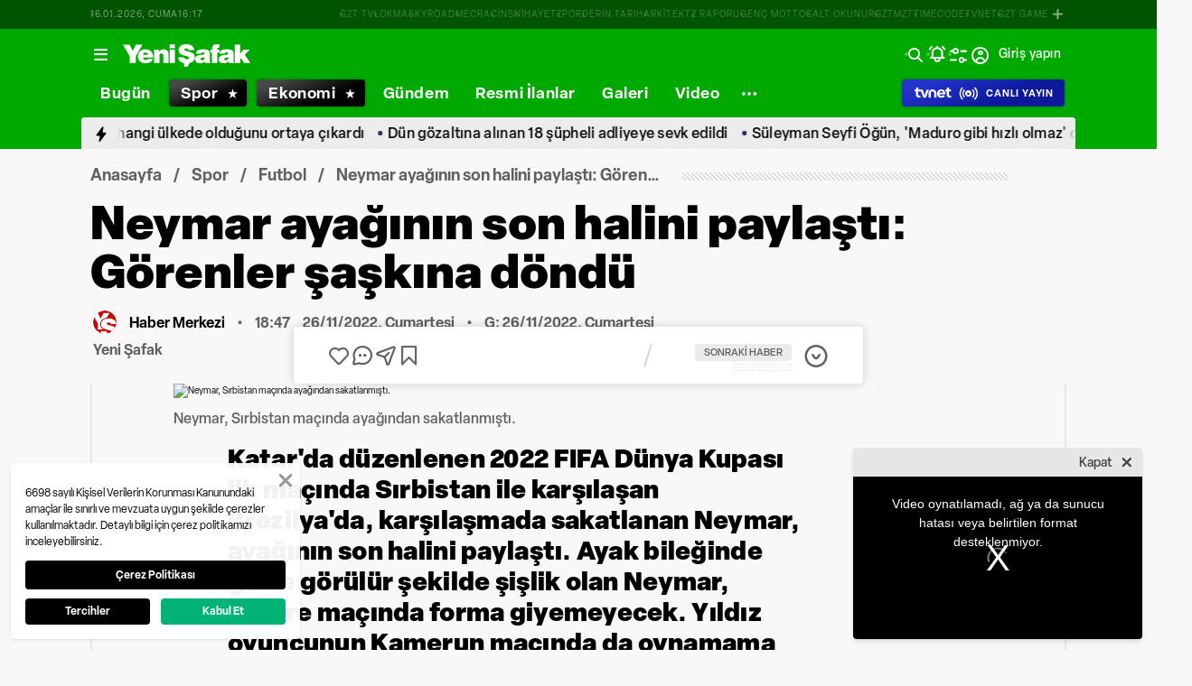

--- FILE ---
content_type: text/html; charset=utf-8
request_url: https://www.yenisafak.com/spor/neymar-ayaginin-son-halini-paylasti-gorenler-saskina-dondu-3892274
body_size: 55350
content:
<!doctype html>
<html data-n-head-ssr lang="tr" dir="ltr" data-n-head="%7B%22lang%22:%7B%22ssr%22:%22tr%22%7D,%22dir%22:%7B%22ssr%22:%22ltr%22%7D%7D">
  <head >
    <meta data-n-head="ssr" charset="utf-8"><meta data-n-head="ssr" name="viewport" content="width=device-width, initial-scale=1, maximum-scale=1, shrink-to-fit=no, user-scalable=0"><meta data-n-head="ssr" name="Rating" content="General"><meta data-n-head="ssr" name="Distribution" content="Global"><meta data-n-head="ssr" name="Copyright" content="Yeni Şafak"><meta data-n-head="ssr" name="Classification" content="Consumer"><meta data-n-head="ssr" name="apple-mobile-web-app-capable" content="yes"><meta data-n-head="ssr" name="apple-mobile-web-app-status-bar-style" content="black-translucent"><meta data-n-head="ssr" name="author" data-hid="author" content="Net Yayıncılık Sanayi ve Ticaret A.Ş."><meta data-n-head="ssr" itemprop="genre" content="news"><meta data-n-head="ssr" itemprop="copyrightYear" content="2026"><meta data-n-head="ssr" property="og:site_name" data-hid="og:site_name" content="Yeni Şafak"><meta data-n-head="ssr" property="twitter:domain" content="https://www.yenisafak.com"><meta data-n-head="ssr" name="DC.Type" content="Text"><meta data-n-head="ssr" name="DC.Source" content="Yeni Şafak"><meta data-n-head="ssr" name="DC.Creator" content="Yeni Şafak"><meta data-n-head="ssr" name="DC.Name" content="Yeni Şafak"><meta data-n-head="ssr" name="DC.Publisher" content="Yeni Şafak"><meta data-n-head="ssr" name="DC.Contributor" content="Yeni Şafak"><meta data-n-head="ssr" name="twitter:site" content="@yenisafak"><meta data-n-head="ssr" name="twitter:creator" content="@yenisafak"><meta data-n-head="ssr" name="robots" data-hid="robots" content="index,follow,max-image-preview:large,max-video-preview:-1"><meta data-n-head="ssr" name="google-site-verification" content="79AT13i-RP3"><meta data-n-head="ssr" data-hid="charset" charset="utf-8"><meta data-n-head="ssr" data-hid="mobile-web-app-capable" name="mobile-web-app-capable" content="yes"><meta data-n-head="ssr" data-hid="apple-mobile-web-app-title" name="apple-mobile-web-app-title" content="Yeni Şafak"><meta name="title" content="Neymar ayağının son halini paylaştı: Görenler şaşkına döndü"><meta name="description" content="Katar&#x27;da düzenlenen 2022 FIFA Dünya Kupası ilk maçında Sırbistan ile karşılaşan Brezilya&#x27;da, karşılaşmada sakatlanan Neymar, ayağının son halini paylaştı. Ayak bileğinde gözle görülür şekilde şişlik olan Neymar, İsviçre maçında forma giyemeyecek. Yıldız oyuncunun Kamerun maçında da oynamama ihtimali bulunuyor."><meta data-n-head="ssr" name="keywords" content="neymar"><meta data-n-head="ssr" name="image" content="https://img.piri.net/resim/imagecrop/2022/11/26/09/55/resized_105f9-22cc05a747276640.jpg"><meta data-n-head="ssr" name="DC.Language" content="tr-TR"><meta data-n-head="ssr" name="DC.Title" content="​Neymar ayağının son halini paylaştı: Görenler şaşkına döndü | Futbol Haberleri"><meta data-n-head="ssr" name="DC.Subject" content="​Neymar ayağının son halini paylaştı: Görenler şaşkına döndü | Futbol Haberleri"><meta data-n-head="ssr" name="DC.Description" data-hid="DC.description" content="Katar&#x27;da düzenlenen 2022 FIFA Dünya Kupası ilk maçında Sırbistan ile karşılaşan Brezilya&#x27;da, karşılaşmada sakatlanan Neymar, ayağının son halini paylaştı. Ayak bileğinde gözle görülür şekilde şişlik olan Neymar, İsviçre maçında forma giyemeyecek. Yıldız oyuncunun Kamerun maçında da oynamama ihtimali bulunuyor."><meta data-n-head="ssr" name="maincategory" content="Spor"><meta data-n-head="ssr" name="subcategory" content="Futbol"><meta name="dateModified" content="2022-11-26T21:55:15+03:00"><meta name="datePublished" content="2022-11-26T21:47:15+03:00"><meta name="articleSection" content="news"><meta name="articleAuthor" content="Haber Merkezi"><meta data-n-head="ssr" name="articleId" content="3892274"><meta name="url" content="https://www.yenisafak.com/spor/neymar-ayaginin-son-halini-paylasti-gorenler-saskina-dondu-3892274"><meta data-n-head="ssr" name="creator" content="Ömer Çelikbaşlı"><meta data-n-head="ssr" itemprop="name" content="​Neymar ayağının son halini paylaştı: Görenler şaşkına döndü | Futbol Haberleri"><meta data-n-head="ssr" itemprop="description" content="Katar&#x27;da düzenlenen 2022 FIFA Dünya Kupası ilk maçında Sırbistan ile karşılaşan Brezilya&#x27;da, karşılaşmada sakatlanan Neymar, ayağının son halini paylaştı. Ayak bileğinde gözle görülür şekilde şişlik olan Neymar, İsviçre maçında forma giyemeyecek. Yıldız oyuncunun Kamerun maçında da oynamama ihtimali bulunuyor."><meta data-n-head="ssr" itemprop="image" content="https://img.piri.net/resim/imagecrop/2022/11/26/09/55/resized_105f9-22cc05a747276640.jpg"><meta data-n-head="ssr" itemprop="url" content="https://www.yenisafak.com/spor/neymar-ayaginin-son-halini-paylasti-gorenler-saskina-dondu-3892274"><meta data-n-head="ssr" itemprop="dateModified" content="2022-11-26T21:55:15+03:00"><meta data-n-head="ssr" itemprop="datePublished" content="2022-11-26T21:47:15+03:00"><meta data-n-head="ssr" itemprop="thumbnailUrl" content="https://img.piri.net/resim/imagecrop/2022/11/26/09/55/resized_105f9-22cc05a747276640.jpg"><meta data-n-head="ssr" itemprop="articleSection" content="news"><meta data-n-head="ssr" itemprop="inLanguage" content="tr-TR"><meta data-n-head="ssr" itemprop="keywords" content="neymar"><meta data-n-head="ssr" itemprop="alternativeHeadline" content="Neymar ayağının son halini paylaştı: Görenler şaşkına döndü"><meta data-n-head="ssr" itemprop="author" content="Haber Merkezi"><meta data-n-head="ssr" itemprop="wordCount" content=""><meta data-n-head="ssr" property="og:image" content="https://img.piri.net/resim/imagecrop/2022/11/26/09/55/resized_105f9-22cc05a747276640.jpg"><meta data-n-head="ssr" property="og:title" data-hid="og:title" content="​Neymar ayağının son halini paylaştı: Görenler şaşkına döndü | Futbol Haberleri"><meta data-n-head="ssr" property="og:description" data-hid="og:description" content="Katar&#x27;da düzenlenen 2022 FIFA Dünya Kupası ilk maçında Sırbistan ile karşılaşan Brezilya&#x27;da, karşılaşmada sakatlanan Neymar, ayağının son halini paylaştı. Ayak bileğinde gözle görülür şekilde şişlik olan Neymar, İsviçre maçında forma giyemeyecek. Yıldız oyuncunun Kamerun maçında da oynamama ihtimali bulunuyor."><meta data-n-head="ssr" property="og:url" content="https://www.yenisafak.com/spor/neymar-ayaginin-son-halini-paylasti-gorenler-saskina-dondu-3892274"><meta data-n-head="ssr" property="og:locale" content="tr_TR"><meta data-n-head="ssr" property="og:type" data-hid="og:type" content="article"><meta data-n-head="ssr" name="twitter:card" content="summary_large_image"><meta data-n-head="ssr" name="twitter:image" content="https://img.piri.net/resim/imagecrop/2022/11/26/09/55/resized_105f9-22cc05a747276640.jpg"><meta data-n-head="ssr" name="twitter:url" content="https://www.yenisafak.com/spor/neymar-ayaginin-son-halini-paylasti-gorenler-saskina-dondu-3892274"><meta data-n-head="ssr" name="twitter:title" content="​Neymar ayağının son halini paylaştı: Görenler şaşkına döndü | Futbol Haberleri"><meta data-n-head="ssr" name="twitter:description" content="Katar&#x27;da düzenlenen 2022 FIFA Dünya Kupası ilk maçında Sırbistan ile karşılaşan Brezilya&#x27;da, karşılaşmada sakatlanan Neymar, ayağının son halini paylaştı. Ayak bileğinde gözle görülür şekilde şişlik olan Neymar, İsviçre maçında forma giyemeyecek. Yıldız oyuncunun Kamerun maçında da oynamama ihtimali bulunuyor."><meta data-n-head="ssr" property="fb:app_id" data-hid="fb:app_id" content="1440785506190404"><meta data-n-head="ssr" property="fb:pages" data-hid="fb:pages" content="191453580768"><title>​Neymar ayağının son halini paylaştı: Görenler şaşkına döndü | Futbol Haberleri</title><link data-n-head="ssr" rel="dns-prefetch" href="//img.piri.net"><link data-n-head="ssr" rel="dns-prefetch" href="//www.google-analytics.com"><link data-n-head="ssr" rel="dns-prefetch" href="//assets.yenisafak.com"><link data-n-head="ssr" rel="dns-prefetch" href="//gdet.hit.gemius.pl"><link data-n-head="ssr" rel="dns-prefetch" href="//trgde.ad ocean.pl"><link data-n-head="ssr" rel="dns-prefetch" href="//api.adsafe.org"><link data-n-head="ssr" rel="dns-prefetch" href="//pagead2.googlesyndication.com"><link data-n-head="ssr" rel="dns-prefetch" href="//securepubads.g.doubleclick.net"><link data-n-head="ssr" data-hid="shortcut-icon" rel="shortcut icon" href="/_nuxt/icons/icon_64x64.643ea4.png"><link data-n-head="ssr" data-hid="apple-touch-icon" rel="apple-touch-icon" href="/_nuxt/icons/icon_512x512.643ea4.png" sizes="512x512"><link data-n-head="ssr" rel="manifest" href="/_nuxt/manifest.f9dd2a6c.json" data-hid="manifest" crossorigin="use-credentials"><link data-n-head="ssr" rel="icon" href="https://assets.yenisafak.com/yenisafak/wwwroot/images/favicon/favicon.png" type="image/png"><link data-n-head="ssr" rel="apple-touch-icon" href="https://assets.yenisafak.com/yenisafak/wwwroot/images/favicon/favicon.png" type="image/png"><link data-n-head="ssr" rel="image_src" href="https://img.piri.net/resim/imagecrop/2022/11/26/09/55/resized_105f9-22cc05a747276640.jpg"><link data-n-head="ssr" rel="canonical" href="https://www.yenisafak.com/spor/neymar-ayaginin-son-halini-paylasti-gorenler-saskina-dondu-3892274"><link data-n-head="ssr" rel="alternate" type="application/rss+xml" href="https://www.yenisafak.com/rss-feeds?take=60"><link data-n-head="ssr" rel="alternate" type="application/rss+xml" href="https://www.yenisafak.com/rss-feeds?category=futbol&amp;contentType=news"><link data-n-head="ssr" rel="alternate" type="application/rss+xml" href="https://www.yenisafak.com/rss-feeds?category=spor&amp;contentType=news"><link data-n-head="ssr" rel="amphtml" href="/amphtml/spor/neymar-ayaginin-son-halini-paylasti-gorenler-saskina-dondu-3892274"><script data-n-head="ssr" type="text/javascript"></script><script data-n-head="ssr" async src="https://pagead2.googlesyndication.com/pagead/js/adsbygoogle.js?client=ca-pub-8794111844124936" crossorigin="anonymous"></script><script data-n-head="ssr" data-hid="gtm-script">if(!window._gtm_init){window._gtm_init=1;(function(w,n,d,m,e,p){w[d]=(w[d]==1||n[d]=='yes'||n[d]==1||n[m]==1||(w[e]&&w[e][p]&&w[e][p]()))?1:0})(window,navigator,'doNotTrack','msDoNotTrack','external','msTrackingProtectionEnabled');(function(w,d,s,l,x,y){w[x]={};w._gtm_inject=function(i){if(w.doNotTrack||w[x][i])return;w[x][i]=1;w[l]=w[l]||[];w[l].push({'gtm.start':new Date().getTime(),event:'gtm.js'});var f=d.getElementsByTagName(s)[0],j=d.createElement(s);j.async=true;j.src='https://www.googletagmanager.com/gtm.js?id='+i;f.parentNode.insertBefore(j,f);};w[y]('GTM-KNN8VHW')})(window,document,'script','dataLayer','_gtm_ids','_gtm_inject')}</script><script data-n-head="ssr" data-hid="NewsArticle" type="application/ld+json">{"@context":"https://schema.org","@type":"NewsArticle","inLanguage":"tr-TR","articleSection":"Spor","mainEntityOfPage":{"@type":"WebPage","id":"https://www.yenisafak.com/spor/neymar-ayaginin-son-halini-paylasti-gorenler-saskina-dondu-3892274"},"headline":"​Neymar ayağının son halini paylaştı: Görenler şaşkına döndü","alternativeHeadline":"Neymar ayağının son halini paylaştı: Görenler şaşkına döndü","wordCount":77,"keywords":["neymar"],"image":{"@type":"ImageObject","url":"https://img.piri.net/resim/imagecrop/2022/11/26/09/55/resized_105f9-22cc05a747276640.jpg","width":640,"height":359},"datePublished":"2022-11-26T21:47:15+03:00","dateModified":"2022-11-26T21:55:15+03:00","description":"Katar'da düzenlenen 2022 FIFA Dünya Kupası ilk maçında Sırbistan ile karşılaşan Brezilya'da, karşılaşmada sakatlanan Neymar, ayağının son halini paylaştı. Ayak bileğinde gözle görülür şekilde şişlik olan Neymar, İsviçre maçında forma giyemeyecek. Yıldız oyuncunun Kamerun maçında da oynamama ihtimali bulunuyor.","articleBody":"2022 FIFA Dünya Kupası'ndaki ilk maçında Sırbistan'ı 2-0 mağlup eden Brezilya'da yıldız futbolcu Neymar, 28 Kasım Pazartesi günü İsviçre karşısında forma giyemeyecek.Brezilya Futbol Federasyonundan yapılan açıklamada, Sırbistan müsabakasında ayak bileğinde sakatlık yaşayan 30 yaşındaki futbolcunun İsviçre karşısında takımdaki yerini alamayacağı belirtildi. Neymar'ın, Kamerun maçında da oynamama ihtimali bulunuyor.Neymar, ayağının son halini sosyal medya hesabı üzerinden paylaştı. Ayak bileğindeki şişlik gözle görülürken, paylaşımı görenler şaşkınlıklarını gizleyemedi. Neymar'ın ayağının fotoğrafını paylaştığı paylaşım, kısa süre içerisinde sosyal medyada gündem oldu.","author":{"@type":"Thing","name":"Haber Merkezi"},"publisher":{"@type":"NewsMediaOrganization","name":"Yeni Şafak","logo":{"@type":"ImageObject","url":"https://assets.yenisafak.com/yenisafak/wwwroot/images/yenisafak-logo.svg","width":"107","height":"60"}}}</script><script data-n-head="ssr" data-hid="WebPage" type="application/ld+json">{"@context":"https://schema.org","@type":"WebPage","name":"​Neymar ayağının son halini paylaştı: Görenler şaşkına döndü","description":"Katar'da düzenlenen 2022 FIFA Dünya Kupası ilk maçında Sırbistan ile karşılaşan Brezilya'da, karşılaşmada sakatlanan Neymar, ayağının son halini paylaştı. Ayak bileğinde gözle görülür şekilde şişlik olan Neymar, İsviçre maçında forma giyemeyecek. Yıldız oyuncunun Kamerun maçında da oynamama ihtimali bulunuyor.","url":"https://www.yenisafak.com/spor/neymar-ayaginin-son-halini-paylasti-gorenler-saskina-dondu-3892274","inLanguage":"tr","datePublished":"2022-11-26T21:47:15+03:00","dateModified":"2022-11-26T21:55:15+03:00"}</script><script data-n-head="ssr" data-hid="NewsMediaOrganization" type="application/ld+json">{"@context":"https://schema.org","@type":"NewsMediaOrganization","url":"https://www.yenisafak.com","masthead":"https://www.yenisafak.com/kurumsal/kunye","sameAs":["https://www.facebook.com/YeniSafak/","https://twitter.com/yenisafak","https://tr.linkedin.com/company/yenisafak","https://www.youtube.com/channel/UCClO1RgRkaOcC9cLj-bLuEw","https://www.instagram.com/yenisafak/"],"foundingDate":"19 Eylül 1994","logo":{"@type":"ImageObject","url":"https://assets.yenisafak.com/yenisafak/wwwroot/images/yenisafak-logo.svg","width":"107","height":"60","contentUrl":"https://assets.yenisafak.com/yenisafak/wwwroot/images/yenisafak-logo.svg","creditText":"Yeni Şafak"},"diversityPolicy":"https://www.yenisafak.com/kurumsal/kisiselverilerinkorunmasi","ethicsPolicy":"https://www.yenisafak.com/kurumsal/kullanimsartlari"}</script><link rel="preload" href="/_nuxt/d0c136a.js" as="script"><link rel="preload" href="/_nuxt/2ea1091.js" as="script"><link rel="preload" href="/_nuxt/css/ae302b6.css" as="style"><link rel="preload" href="/_nuxt/a7b96e5.js" as="script"><link rel="preload" href="/_nuxt/css/d944de6.css" as="style"><link rel="preload" href="/_nuxt/4ed9966.js" as="script"><link rel="preload" href="/_nuxt/fonts/Elza-Regular.781c5fd.woff2" as="font" type="font/woff2" crossorigin><link rel="preload" href="/_nuxt/fonts/Elza-Medium.487b372.woff2" as="font" type="font/woff2" crossorigin><link rel="preload" href="/_nuxt/fonts/Elza-Bold.61e708a.woff2" as="font" type="font/woff2" crossorigin><link rel="preload" href="/_nuxt/fonts/segoe-ui-regular.270911e.woff2" as="font" type="font/woff2" crossorigin><link rel="preload" href="/_nuxt/fonts/segoe-ui-semibold.637752c.woff2" as="font" type="font/woff2" crossorigin><link rel="preload" href="/_nuxt/fonts/al-jazeera-arabic-bold.8f365d7.woff2" as="font" type="font/woff2" crossorigin><link rel="preload" href="/_nuxt/fonts/al-jazeera-arabic-light.3048511.woff2" as="font" type="font/woff2" crossorigin><link rel="preload" href="/_nuxt/fonts/al-jazeera-arabic-regular.2f6acb1.woff2" as="font" type="font/woff2" crossorigin><link rel="preload" href="/_nuxt/fonts/Elza-Semibold.409ee5e.woff2" as="font" type="font/woff2" crossorigin><link rel="preload" href="/_nuxt/fonts/Elza-Black.ef310d1.woff2" as="font" type="font/woff2" crossorigin><link rel="preload" href="/_nuxt/fonts/segoe-ui-bold.6a00c78.woff2" as="font" type="font/woff2" crossorigin><link rel="preload" href="/_nuxt/fonts/merriweather-lightitalic.4c7fb2a.woff2" as="font" type="font/woff2" crossorigin><link rel="preload" href="/_nuxt/fonts/merriweather-regular.fd3fc40.woff2" as="font" type="font/woff2" crossorigin><link rel="preload" href="/_nuxt/fonts/merriweather-light.7ab6d0f.woff2" as="font" type="font/woff2" crossorigin><link rel="preload" href="/_nuxt/fonts/merriweather-italic.88027ca.woff2" as="font" type="font/woff2" crossorigin><link rel="preload" href="/_nuxt/fonts/merriweather-bold.0fc27b4.woff2" as="font" type="font/woff2" crossorigin><link rel="preload" href="/_nuxt/fonts/merriweather-blackitalic.e7defa3.woff2" as="font" type="font/woff2" crossorigin><link rel="preload" href="/_nuxt/fonts/merriweather-black.07d8f43.woff2" as="font" type="font/woff2" crossorigin><link rel="preload" href="/_nuxt/fonts/merriweather-bolditalic.4e6157f.woff2" as="font" type="font/woff2" crossorigin><link rel="preload" href="/_nuxt/fonts/ys-web.5cf80df.ttf" as="font" type="font/ttf" crossorigin><link rel="preload" href="/_nuxt/fonts/Nafees.195f6ae.woff" as="font" type="font/woff" crossorigin><link rel="preload" href="/_nuxt/fonts/ys-web.86bdce5.woff" as="font" type="font/woff" crossorigin><link rel="preload" href="/_nuxt/css/16c1ae5.css" as="style"><link rel="preload" href="/_nuxt/b55f402.js" as="script"><link rel="preload" href="/_nuxt/css/6f7bfe3.css" as="style"><link rel="preload" href="/_nuxt/bc9252c.js" as="script"><link rel="preload" href="/_nuxt/css/c6dbecb.css" as="style"><link rel="preload" href="/_nuxt/5c3fd9b.js" as="script"><link rel="preload" href="/_nuxt/7710c61.js" as="script"><link rel="preload" href="/_nuxt/css/8387e4c.css" as="style"><link rel="preload" href="/_nuxt/dd5c44d.js" as="script"><link rel="preload" href="/_nuxt/css/77054d9.css" as="style"><link rel="preload" href="/_nuxt/2fa4494.js" as="script"><link rel="preload" href="/_nuxt/css/482eeee.css" as="style"><link rel="preload" href="/_nuxt/2cc2565.js" as="script"><link rel="preload" href="/_nuxt/css/e416292.css" as="style"><link rel="preload" href="/_nuxt/05b8f94.js" as="script"><link rel="preload" href="/_nuxt/css/30f68ae.css" as="style"><link rel="preload" href="/_nuxt/021537d.js" as="script"><link rel="preload" href="/_nuxt/css/1b5c2e8.css" as="style"><link rel="preload" href="/_nuxt/23ff10e.js" as="script"><link rel="preload" href="/_nuxt/css/69eb304.css" as="style"><link rel="preload" href="/_nuxt/c7174eb.js" as="script"><link rel="preload" href="/_nuxt/css/3681fa5.css" as="style"><link rel="preload" href="/_nuxt/b9be2b7.js" as="script"><link rel="preload" href="/_nuxt/css/c735ba7.css" as="style"><link rel="preload" href="/_nuxt/f720ded.js" as="script"><link rel="stylesheet" href="/_nuxt/css/ae302b6.css"><link rel="stylesheet" href="/_nuxt/css/d944de6.css"><link rel="stylesheet" href="/_nuxt/css/16c1ae5.css"><link rel="stylesheet" href="/_nuxt/css/6f7bfe3.css"><link rel="stylesheet" href="/_nuxt/css/c6dbecb.css"><link rel="stylesheet" href="/_nuxt/css/8387e4c.css"><link rel="stylesheet" href="/_nuxt/css/77054d9.css"><link rel="stylesheet" href="/_nuxt/css/482eeee.css"><link rel="stylesheet" href="/_nuxt/css/e416292.css"><link rel="stylesheet" href="/_nuxt/css/30f68ae.css"><link rel="stylesheet" href="/_nuxt/css/1b5c2e8.css"><link rel="stylesheet" href="/_nuxt/css/69eb304.css"><link rel="stylesheet" href="/_nuxt/css/3681fa5.css"><link rel="stylesheet" href="/_nuxt/css/c735ba7.css">
  </head>
  <body >
    <div id="portal-body-prepend"></div>
    <script data-n-head="ssr" data-hid="nuxt-color-mode-script" data-pbody="true">!function(){"use strict";var e=window,s=document,o=s.documentElement,a=["dark","light"],t=window.localStorage.getItem("nuxt-color-mode")||"system",c="system"===t?l():t,i=s.body.getAttribute("data-color-mode-forced");function r(e){var s=""+e+"";o.classList?o.classList.add(s):o.className+=" "+s}function n(s){return e.matchMedia("(prefers-color-scheme"+s+")")}function l(){if(e.matchMedia&&"not all"!==n("").media)for(var s of a)if(n(":"+s).matches)return s;return"light"}i&&(c=i),r(c),e["__NUXT_COLOR_MODE__"]={preference:t,value:c,getColorScheme:l,addClass:r,removeClass:function(e){var s=""+e+"";o.classList?o.classList.remove(s):o.className=o.className.replace(new RegExp(s,"g"),"")}}}();
</script><noscript data-n-head="ssr" data-hid="gtm-noscript" data-pbody="true"><iframe src="https://www.googletagmanager.com/ns.html?id=GTM-KNN8VHW&" height="0" width="0" style="display:none;visibility:hidden" title="gtm"></iframe></noscript><div data-server-rendered="true" id="__nuxt"><!----><div id="__layout"><div data-fetch-key="0" class="ys-layout" style="--ys-category-color:#00A900;"><div class="ys-header"><div><div class="ys-header-brands-bg"></div><div class="ys-header-brands ys-row collapsed"><ul class="ys-header-brands-date ys-separated"><li>16.01.2026, Cuma</li><li>19:16</li></ul><div class="grow"></div><ul class="ys-header-brands-list ys-separated"><li><div class="ys-link"><a href="https://gzttv.tr/" target="_blank" title="GZT TV">GZT TV</a></div></li><li><div class="ys-link"><a href="https://www.gzt.com/lokma" target="_blank" title="LOKMA">LOKMA</a></div></li><li><div class="ys-link"><a href="https://www.gzt.com/skyroad" target="_blank" title="SKYROAD">SKYROAD</a></div></li><li><div class="ys-link"><a href="https://www.gzt.com/mecra" target="_blank" title="MECRA">MECRA</a></div></li><li><div class="ys-link"><a href="https://www.gzt.com/cins" target="_blank" title="CİNS">CİNS</a></div></li><li><div class="ys-link"><a href="https://www.gzt.com/nihayet" target="_blank" title="NİHAYET">NİHAYET</a></div></li><li><div class="ys-link"><a href="https://www.gzt.com/zpor" target="_blank" title="ZPOR">ZPOR</a></div></li><li><div class="ys-link"><a href="https://www.gzt.com/derin-tarih" target="_blank" title="DERİN TARIH ">DERİN TARIH </a></div></li><li><div class="ys-link"><a href="https://www.gzt.com/arkitekt" target="_blank" title="ARKİTEKT">ARKİTEKT</a></div></li><li><div class="ys-link"><a href="https://www.gzt.com/z-raporu" target="_blank" title="Z RAPORU">Z RAPORU</a></div></li><li><div class="ys-link"><a href="https://www.gzt.com/genc-motto" target="_blank" title="GENÇ MOTTO">GENÇ MOTTO</a></div></li><li><div class="ys-link"><a href="https://www.gzt.com/salt-okunur" target="_blank" title="SALT OKUNUR">SALT OKUNUR</a></div></li><li><div class="ys-link"><a href="https://www.gzt.com/gztmzt" target="_blank" title="GZTMZT">GZTMZT</a></div></li><li><div class="ys-link"><a href="https://www.gzt.com/timecode" target="_blank" title="TIMECODE">TIMECODE</a></div></li><li><div class="ys-link"><a href="https://www.gzt.com/tvnet" target="_blank" title="TVNET">TVNET</a></div></li><li><div class="ys-link"><a href="https://www.gzt.com/gzt-game" target="_blank" title="GZT GAME">GZT GAME</a></div></li><li><div class="ys-link"><a href="https://www.gzt.com/islam-sanatlari" target="_blank" title="İSLAM SANATLARI">İSLAM SANATLARI</a></div></li><li><div class="ys-link"><a href="https://www.gzt.com/ketebe" target="_blank" title="KETEBE">KETEBE</a></div></li><li><div class="ys-link"><a href="https://www.gzt.com/gercek-hayat" target="_blank" title="GERÇEK HAYAT">GERÇEK HAYAT</a></div></li><li><div class="ys-link"><a href="https://www.gzt.com/post-oyku" target="_blank" title="POST ÖYKÜ">POST ÖYKÜ</a></div></li></ul><button type="button"><i class="icon-close"></i></button></div></div><div class="ys-header-sticky !sticky"><div class="ys-header-main ys-row"><div class="ys-header-main-content"><div class="ys-dialog ys-dialog-modal ys-popover hamburger-menu-dropdown"><div class="ys-dialog__trigger"><div class="ys-button-wrapper hamburger-menu-dropdown__triggerButton"><button type="button" class="ys-button ys-icon-left only-icon"><div class="icon cap-of-icon ys-button__icon"><i class="icon-menu" style="background-color:transparent;font-size:1.8rem;"></i><!----><!----></div><!----><!----></button></div></div><div class="_overlay"><div class="_scroller"><div class="_viewer"><div class="ys-dialog-content"><div class="ys-dialog-body"><div color="#ffff" class="ys-button-wrapper hamburger-menu-dropdown__closeButton"><button type="button" color="#ffff" class="ys-button ys-icon-left only-icon"><div class="icon cap-of-icon ys-button__icon"><i class="icon-close" style="background-color:transparent;font-size:2rem;"></i><!----><!----></div><!----><!----></button></div><div class="ys-hamburger-menu z-50"><div class="menu"><div class="nav-sections"><div class="nav-section"><ul class="menu-item"><li data-index="0" class="item"><div class="ys-link"><a href="/" title="Bugün" class="router-link-active">Bugün</a></div><div class="icon cap-of-icon icon-button--desktop"><i class="icon-chevron-right" style="background-color:transparent;font-size:1.4rem;"></i><!----><!----></div><!----></li><!----><li data-index="1" class="item"><div class="ys-link"><a href="/gundem" title="Gündem">Gündem</a></div><div class="icon cap-of-icon icon-button--desktop"><i class="icon-chevron-right" style="background-color:transparent;font-size:1.4rem;"></i><!----><!----></div><div class="ys-button-wrapper icon-button--mobile"><button type="button" class="ys-button ys-icon-left only-icon"><div class="icon cap-of-icon ys-button__icon"><i class="icon-chevron-left" style="background-color:transparent;font-size:1.4rem;"></i><!----><!----></div><!----><!----></button></div></li><!----><li data-index="2" class="item"><div class="ys-link"><a href="/dunya" title="Dünya">Dünya</a></div><div class="icon cap-of-icon icon-button--desktop"><i class="icon-chevron-right" style="background-color:transparent;font-size:1.4rem;"></i><!----><!----></div><div class="ys-button-wrapper icon-button--mobile"><button type="button" class="ys-button ys-icon-left only-icon"><div class="icon cap-of-icon ys-button__icon"><i class="icon-chevron-left" style="background-color:transparent;font-size:1.4rem;"></i><!----><!----></div><!----><!----></button></div></li><!----><li data-index="3" class="item"><div class="ys-link"><a href="/yazarlar" title="Yazarlar">Yazarlar</a></div><div class="icon cap-of-icon icon-button--desktop"><i class="icon-chevron-right" style="background-color:transparent;font-size:1.4rem;"></i><!----><!----></div><div class="ys-button-wrapper icon-button--mobile"><button type="button" class="ys-button ys-icon-left only-icon"><div class="icon cap-of-icon ys-button__icon"><i class="icon-chevron-left" style="background-color:transparent;font-size:1.4rem;"></i><!----><!----></div><!----><!----></button></div></li><!----><li data-index="4" class="item"><div class="ys-link"><a href="/spor" title="Spor" class="router-link-active">Spor</a></div><div class="icon cap-of-icon icon-button--desktop"><i class="icon-chevron-right" style="background-color:transparent;font-size:1.4rem;"></i><!----><!----></div><div class="ys-button-wrapper icon-button--mobile"><button type="button" class="ys-button ys-icon-left only-icon"><div class="icon cap-of-icon ys-button__icon"><i class="icon-chevron-left" style="background-color:transparent;font-size:1.4rem;"></i><!----><!----></div><!----><!----></button></div></li><!----><li data-index="5" class="item"><div class="ys-link"><a href="/ekonomi" title="Ekonomi">Ekonomi</a></div><div class="icon cap-of-icon icon-button--desktop"><i class="icon-chevron-right" style="background-color:transparent;font-size:1.4rem;"></i><!----><!----></div><div class="ys-button-wrapper icon-button--mobile"><button type="button" class="ys-button ys-icon-left only-icon"><div class="icon cap-of-icon ys-button__icon"><i class="icon-chevron-left" style="background-color:transparent;font-size:1.4rem;"></i><!----><!----></div><!----><!----></button></div></li><!----><li data-index="6" class="item"><div class="ys-link"><a href="/resmi-ilanlar" title="Resmi İlanlar">Resmi İlanlar</a></div><!----><!----></li><!----><li data-index="7" class="item"><div class="ys-link"><a href="/teknoloji" title="Teknoloji">Teknoloji</a></div><div class="icon cap-of-icon icon-button--desktop"><i class="icon-chevron-right" style="background-color:transparent;font-size:1.4rem;"></i><!----><!----></div><div class="ys-button-wrapper icon-button--mobile"><button type="button" class="ys-button ys-icon-left only-icon"><div class="icon cap-of-icon ys-button__icon"><i class="icon-chevron-left" style="background-color:transparent;font-size:1.4rem;"></i><!----><!----></div><!----><!----></button></div></li><!----><li data-index="8" class="item"><div class="ys-link"><a href="/hayat" title="Hayat">Hayat</a></div><div class="icon cap-of-icon icon-button--desktop"><i class="icon-chevron-right" style="background-color:transparent;font-size:1.4rem;"></i><!----><!----></div><div class="ys-button-wrapper icon-button--mobile"><button type="button" class="ys-button ys-icon-left only-icon"><div class="icon cap-of-icon ys-button__icon"><i class="icon-chevron-left" style="background-color:transparent;font-size:1.4rem;"></i><!----><!----></div><!----><!----></button></div></li><!----><li data-index="9" class="item"><div class="ys-link"><a href="/video" title="Video">Video</a></div><div class="icon cap-of-icon icon-button--desktop"><i class="icon-chevron-right" style="background-color:transparent;font-size:1.4rem;"></i><!----><!----></div><div class="ys-button-wrapper icon-button--mobile"><button type="button" class="ys-button ys-icon-left only-icon"><div class="icon cap-of-icon ys-button__icon"><i class="icon-chevron-left" style="background-color:transparent;font-size:1.4rem;"></i><!----><!----></div><!----><!----></button></div></li><!----><li data-index="10" class="item"><div class="ys-link"><a href="/infografik" title="İnfografik">İnfografik</a></div><div class="icon cap-of-icon icon-button--desktop"><i class="icon-chevron-right" style="background-color:transparent;font-size:1.4rem;"></i><!----><!----></div><div class="ys-button-wrapper icon-button--mobile"><button type="button" class="ys-button ys-icon-left only-icon"><div class="icon cap-of-icon ys-button__icon"><i class="icon-chevron-left" style="background-color:transparent;font-size:1.4rem;"></i><!----><!----></div><!----><!----></button></div></li><!----><li data-index="11" class="item"><div class="ys-link"><a href="/galeri" title="Galeri">Galeri</a></div><div class="icon cap-of-icon icon-button--desktop"><i class="icon-chevron-right" style="background-color:transparent;font-size:1.4rem;"></i><!----><!----></div><div class="ys-button-wrapper icon-button--mobile"><button type="button" class="ys-button ys-icon-left only-icon"><div class="icon cap-of-icon ys-button__icon"><i class="icon-chevron-left" style="background-color:transparent;font-size:1.4rem;"></i><!----><!----></div><!----><!----></button></div></li><!----><div data-index="12" class="line"></div><!----><li data-index="13" class="item"><div class="ys-link"><a href="/hava-durumu" title="Hava Durumu">Hava Durumu</a></div><!----><!----></li><!----><li data-index="14" class="item"><div class="ys-link"><a href="/namaz-vakitleri" title="Namaz Vakitleri">Namaz Vakitleri</a></div><!----><!----></li><!----><div data-index="15" class="line"></div><!----><li data-index="16" class="item"><div class="ys-link"><a href="/kurumsal/iletisim" title="İletişim">İletişim</a></div><div class="icon cap-of-icon icon-button--desktop"><i class="icon-chevron-right" style="background-color:transparent;font-size:1.4rem;"></i><!----><!----></div><div class="ys-button-wrapper icon-button--mobile"><button type="button" class="ys-button ys-icon-left only-icon"><div class="icon cap-of-icon ys-button__icon"><i class="icon-chevron-left" style="background-color:transparent;font-size:1.4rem;"></i><!----><!----></div><!----><!----></button></div></li><!----></ul></div><!----></div></div><!----></div></div></div></div><div class="_spacer"></div></div></div></div><a href="/" title="Yeni Şafak"><div><img src="https://assets.yenisafak.com/yenisafak/wwwroot/images/logo/yenisafak_logo.svg" alt="Yeni Şafak" width="141px" height="25px" class="ys-img"></div></a></div><!----><div class="grow"></div><!----></div></div><div><div class="ys-header-categories ys-row mobile-hide tablet-hide"><div class="ys-header-categories__inner"><ul><li class="menu-"><div class="ys-link"><a href="/" title="Haberler" class="router-link-active"><span>Bugün</span></a></div></li><li class="menu-spor"><div class="ys-link"><a href="/spor" title="Spor Haberleri" class="router-link-active"><span>Spor</span></a></div></li><li class="menu-ekonomi"><div class="ys-link"><a href="/ekonomi" title="Ekonomi Haberleri"><span>Ekonomi</span></a></div></li><li class="menu-gundem"><div class="ys-link"><a href="/gundem" title="Gündem Haberleri"><span>Gündem</span></a></div></li><li class="menu-resmi-ilanlar"><div class="ys-link"><a href="/resmi-ilanlar" title="Resmi İlanlar Haberleri"><span>Resmi İlanlar</span></a></div></li><li class="menu-galeri"><div class="ys-link"><a href="/galeri" title="Galeri Haberleri"><span>Galeri</span></a></div></li><li class="menu-video"><div class="ys-link"><a href="/video" title="Video Haberleri"><span>Video</span></a></div></li><div class="ys-dialog ys-dialog-modal ys-popover more-categories-dropdown"><div class="ys-dialog__trigger"><div class="ys-button-wrapper"><button type="button" class="ys-button ys-icon-left ys-rounded only-icon"><div class="icon cap-of-icon ys-button__icon"><i class="icon-dots-horizontal" style="background-color:transparent;font-size:2rem;"></i><!----><!----></div><!----><!----></button></div></div><div class="_overlay"><div class="_scroller"><div class="_viewer"><div class="ys-dialog-content"><div class="ys-dialog-body"><div class="ys-popover-list"><div class="ys-link"><a href="/dunya" title="Dünya Haberleri">Dünya</a></div></div><div class="ys-popover-list"><div class="ys-link"><a href="/teknoloji" title="Teknoloji Haberleri">Teknoloji</a></div></div><div class="ys-popover-list"><div class="ys-link"><a href="/yazarlar">Yazarlar</a></div></div><div class="ys-popover-list"><div class="ys-link"><a href="/hayat" title="Hayat Haberleri">Hayat</a></div></div><div class="ys-popover-list"><div class="ys-link"><a href="/dusunce-gunlugu" title="Düşünce Günlüğü Haberleri">Düşünce Günlüğü</a></div></div><div class="ys-popover-list"><div class="ys-link"><a href="/check-z" title="Check Z Haberleri">Check Z</a></div></div><div class="ys-popover-list"><div class="ys-link"><a href="/video/arka-plan" title="Arka Plan Haberleri">Arka Plan</a></div></div><div class="ys-popover-list"><div class="ys-link"><a href="/benim-hikayem" title="Benim Hikayem Haberleri">Benim Hikayem</a></div></div><div class="ys-popover-list"><div class="ys-link"><a href="/savunmadaki-turkler" title="Savunmadaki Türkler Haberleri">Savunmadaki Türkler</a></div></div><div class="ys-popover-list"><div class="ys-link"><a href="/tabuta-sigmayanlar" title="Tabuta Sığmayanlar Haberleri">Tabuta Sığmayanlar</a></div></div><div class="ys-popover-list"><div class="ys-link"><a href="/infografik" title="İnfografik Haberleri">İnfografik</a></div></div><div class="ys-popover-list"><div class="ys-link"><a href="/karikatur" title="Çizerler Haberleri">Çizerler</a></div></div><div class="ys-popover-list"><div class="ys-link"><a href="/son-dakika" title="Son Dakika Haberleri">Son Dakika</a></div></div></div></div></div><div class="_spacer"></div></div></div></div></ul><div class="ys-link ys-header-categories__liveButton"><a href="/tvnet-canli-yayin" title="CANLI YAYIN"><div><img src="/tvnet-logo.svg" alt="tvnet" class="ys-img"></div><div class="icon cap-of-icon"><i class="icon-live-v2" style="color:#fff;background-color:transparent;font-size:2rem;"></i><!----><!----></div><span class="ys-header-categories__mobileText">C</span><span class="mobile-hide tablet-hide">CANLI YAYIN</span></a></div></div></div></div><div><div class="ys-row client-only-placeholder"><div class="ys-breaking-news-widget-skeleton mobile-hide tablet-hide"><div class="ys-breaking-news-widget-skeleton__inner"><svg viewBox="0 0 1100 43" version="1.1" preserveAspectRatio="xMidYMid meet" class="skeleton"><rect clip-path="url(#tnlggjazed)" x="0" y="0" width="1100" height="43" style="fill:url(#sj81q0xdvaf);"></rect><defs><clipPath id="tnlggjazed"><rect x="0" y="0" rx="0" ry="0" width="100%" height="43"></rect></clipPath><linearGradient id="sj81q0xdvaf"><stop offset="0%" stop-color="#555" stop-opacity="1"><animate attributeName="offset" values="-2; 1" dur="2s" repeatCount="indefinite"></animate></stop><stop offset="50%" stop-color="#444" stop-opacity="1"><animate attributeName="offset" values="-1.5; 1.5" dur="2s" repeatCount="indefinite"></animate></stop><stop offset="100%" stop-color="#555" stop-opacity="1"><animate attributeName="offset" values="-1; 2" dur="2s" repeatCount="indefinite"></animate></stop></linearGradient></defs></svg><div class="ys-link hidden"><a href="/gundem/agridaki-leyla-aydemir-davasinda-amca-yusuf-aydemir-tutuklandi-4788909" title="'Leyla Aydemir' davasında amca Yusuf Aydemir tutuklandı"><span>'Leyla Aydemir' davasında amca Yusuf Aydemir tutuklandı</span></a></div><div class="ys-link hidden"><a href="/foto-galeri/spor/samsunsporun-uefa-konferans-ligi-play-off-rakibi-kim-oldu-4788906" title="Samsuınspor'un Konferans Ligi son 16 play-off turundaki rakibi belli oldu"><span>Samsuınspor'un Konferans Ligi son 16 play-off turundaki rakibi belli oldu</span></a></div><div class="ys-link hidden"><a href="/gundem/rus-buyukelci-suikastinin-planlayicisi-fetocu-adini-degistirdi-4788877" title="MİT Karlov suikastini planlayan FETÖ'cünün hangi ülkede olduğunu ortaya çıkardı"><span>MİT Karlov suikastini planlayan FETÖ'cünün hangi ülkede olduğunu ortaya çıkardı</span></a></div><div class="ys-link hidden"><a href="/gundem/unlulere-uyusturucu-sorusturmasinda-18-supheli-adliyeye-sevk-edildi-4788785" title="Dün gözaltına alınan 18 şüpheli adliyeye sevk edildi"><span>Dün gözaltına alınan 18 şüpheli adliyeye sevk edildi</span></a></div><div class="ys-link hidden"><a href="/video-galeri/gundem/suleyman-seyfi-ogun-maduro-gibi-hizli-olmaz-deyip-anlatti-irak-ve-libyada-ne-yaptilarsa-irana-da-benzerini-yapacaklar-4788706" title="Süleyman Seyfi Öğün, 'Maduro gibi hızlı olmaz' deyip anlattı: Irak ve Libya'da ne yaptılarsa İran'a da benzerini yapacaklar"><span>Süleyman Seyfi Öğün, 'Maduro gibi hızlı olmaz' deyip anlattı: Irak ve Libya'da ne yaptılarsa İran'a da benzerini yapacaklar</span></a></div></div></div></div></div></div><!----><!----><div class="layout-top-banner"><section class="layout-inner__section"><!----></section></div><div class="layout-inner"><div data-fetch-key="Detail:0" class="detail-page"><div class="wrapper"><!----><div class="ys-breadcrumb"><div class="ys-breadcrumb-content"><div class="ys-breadcrumb-content__category"><a href="/" title="Anasayfa" class="nuxt-link-active">Anasayfa</a></div><div class="ys-breadcrumb-content__category"><a href="/spor" title="Spor" class="nuxt-link-active">Spor</a></div><div class="ys-breadcrumb-content__category"><a href="/futbol" title="Futbol">Futbol</a></div><div class="ys-breadcrumb-content__category ys-breadcrumb-content__subcategory "><a href="/spor/neymar-ayaginin-son-halini-paylasti-gorenler-saskina-dondu-3892274" aria-current="page" title="Neymar ayağının son halini paylaştı: Görenler şaşkına döndü" class="nuxt-link-exact-active nuxt-link-active">Neymar ayağının son halini paylaştı: Görenler şaşkına döndü</a></div></div><div class="ys-breadcrumb-content-line"></div></div><section class="detail-page__section"><div property="articleBody" id="3892274" class="detail-page-news-content"><div class="ys-detail-news-meta"><div class="ys-detail-news-meta-text"><h1 class="ys-detail-news-meta-text__title">Neymar ayağının son halini paylaştı: Görenler şaşkına döndü</h1></div><div class="ys-detail-news-meta-info"><div class="ys-signature-card"><div class="ys-signature-card__item"><div class="ys-detail-news-meta-info__authorImage"><div><img src="/_nuxt/img/skeleton.096f642.gif" data-src="/default-photo.svg" class="ys-img lazyload"></div></div><div class="ys-detail-news-meta-info__author">Haber Merkezi</div></div><!----></div><div class="ys-detail-news-meta-info__date"><span class="hours">21:47</span><span>26/11/2022, Cumartesi</span></div><div class="ys-detail-news-meta-info__updated">G: <span>26/11/2022, Cumartesi</span></div></div><div class="ys-detail-news-meta-sources"><div class="ys-detail-news-meta-sources__item">Yeni Şafak</div></div></div><div class="detail-page-content"><div class="item"><div class="ys-news-detail"><div class="ys-reaction-button-group-detail"><div class="ys-reaction-button-group-detail-reactions"><div class="ys-reaction-button-group-detail-reactions__item like-button"><div class="icon cap-of-icon"><i class="icon-like-v3" style="color:#666666;background-color:transparent;font-size:2.6rem;"></i><!----><!----></div><!----></div><div class="ys-reaction-button-group-detail-reactions__item comment-button"><div class="icon cap-of-icon"><i class="icon-comment-v3" style="color:#606060;background-color:transparent;font-size:2.6rem;"></i><!----><!----></div><!----></div><div class="ys-reaction-button-group-detail-reactions__item share-button"><div class="ys-share-button-v3"><div class="ys-dialog ys-dialog-modal ys-popover"><div class="ys-dialog__trigger"><div class="icon cap-of-icon"><i class="icon-share-v3" style="color:#606060;background-color:transparent;font-size:2.6rem;"></i><!----><!----></div></div><div class="_overlay"><div class="_scroller"><div class="_viewer"><div class="ys-dialog-content"><div class="ys-dialog-body"><div popover-closer="" class="ys-popover-list"><div class="ys-button-wrapper"><button type="button" class="ys-button ys-icon-left"><div class="icon cap-of-icon ys-button__icon"><i class="icon-share" style="background-color:transparent;font-size:2.2rem;"></i><!----><!----></div><span class="ys-button__text">Linki Kopyala</span><!----></button></div></div><div popover-closer="" class="ys-popover-list"><div class="ys-button-wrapper"><button type="button" class="ys-button ys-icon-left"><div class="icon cap-of-icon ys-button__icon"><i class="icon-x" style="background-color:transparent;font-size:2.2rem;"></i><!----><!----></div><span class="ys-button__text">Twitter</span><!----></button></div></div><div popover-closer="" class="ys-popover-list"><div class="ys-button-wrapper"><button type="button" class="ys-button ys-icon-left"><div class="icon cap-of-icon ys-button__icon"><i class="icon-facebook-logo" style="background-color:transparent;font-size:2.2rem;"></i><!----><!----></div><span class="ys-button__text">Facebook</span><!----></button></div></div><div popover-closer="" class="ys-popover-list"><div class="ys-button-wrapper"><button type="button" class="ys-button ys-icon-left"><div class="icon cap-of-icon ys-button__icon"><i class="icon-telegram" style="background-color:transparent;font-size:2.2rem;"></i><!----><!----></div><span class="ys-button__text">Telegram</span><!----></button></div></div></div></div></div><div class="_spacer"></div></div></div></div><!----></div></div><div class="ys-reaction-button-group-detail-reactions__item bookmark-button"><div class="icon cap-of-icon"><i class="icon-bookmark-v3" style="color:#666666;background-color:transparent;font-size:2.6rem;"></i><!----><!----></div><!----></div></div><div class="ys-reaction-button-group-detail-next-link nextnews-button"><div class="text">Sonraki haber</div><div class="icon cap-of-icon"><i class="icon-circle-down" style="color:#606060;background-color:transparent;font-size:3rem;"></i><!----><!----></div></div></div><div class="content"><div class="content-wrapper"><div class="cover-image"><div><img src="https://img.piri.net/resim/imagecrop/2022/11/26/09/55/resized_105f9-22cc05a747276640.jpg" alt="Neymar, Sırbistan maçında ayağından sakatlanmıştı." width="640" height="359" class="ys-img"></div></div><div class="cover-image"><div class="ys-source-card pt-4"><!----><div class="ys-source-card-text">Neymar, Sırbistan maçında ayağından sakatlanmıştı.</div></div></div><div class="ys-detail-content"><h2 class="ys-detail-content__spot">Katar'da düzenlenen 2022 FIFA Dünya Kupası ilk maçında Sırbistan ile karşılaşan Brezilya'da, karşılaşmada sakatlanan Neymar, ayağının son halini paylaştı. Ayak bileğinde gözle görülür şekilde şişlik olan Neymar, İsviçre maçında forma giyemeyecek. Yıldız oyuncunun Kamerun maçında da oynamama ihtimali bulunuyor.</h2><!----><!----><div class="ys-detail-content-area"><div><div><p class="ys-paragraph-node">2022 FIFA Dünya Kupası'ndaki ilk maçında Sırbistan'ı 2-0 mağlup eden Brezilya'da yıldız futbolcu Neymar, 28 Kasım Pazartesi günü İsviçre karşısında forma giyemeyecek.</p><!----></div><div><div class="ys-paragraph-node"><div><div><strong class="ys-bold-node"><div><div><span class="ys-text-node">İsviçre maçında yok</span><!----></div></div></strong><!----></div></div></div><!----></div><div><p class="ys-paragraph-node">Brezilya Futbol Federasyonundan yapılan açıklamada, Sırbistan müsabakasında ayak bileğinde sakatlık yaşayan 30 yaşındaki futbolcunun İsviçre karşısında takımdaki yerini alamayacağı belirtildi. Neymar'ın, Kamerun maçında da oynamama ihtimali bulunuyor.</p><!----></div><div><div class="ys-paragraph-node"><div><div><strong class="ys-bold-node"><div><div><span class="ys-text-node">Bileğinin son hali şaşkınlığa uğrattı</span><!----></div></div></strong><!----></div></div></div><!----></div><div><p class="ys-paragraph-node">Neymar, ayağının son halini sosyal medya hesabı üzerinden paylaştı. Ayak bileğindeki şişlik gözle görülürken, paylaşımı görenler şaşkınlıklarını gizleyemedi. Neymar'ın ayağının fotoğrafını paylaştığı paylaşım, kısa süre içerisinde sosyal medyada gündem oldu.</p><div class="news-detail-ads"><!----></div></div><div><ul class="ys-list-node"><div><div><li class="ys-list-item-node"><div><div><strong class="ys-bold-node"><div><div><span class="ys-text-node">Danilo da İsviçre maçında yok</span><!----></div></div></strong><!----></div></div></li><!----></div><div><li class="ys-list-item-node"><div><div><span class="ys-text-node">Neymar'ın yanı sıra ayak bileğinden sakatlığı bulunan Danilo'nun da İsviçre müsabakasında görev yapamayacağı aktarıldı. İki oyuncunun sağlık ekibi tarafından tedavisine başlandığını ifade edildi.</span><!----></div></div></li><!----></div></div></ul><!----></div><div><div class="ys-paragraph-node"><div><div><div class="ys-related-content-node"><a href="/spor/dunya-kupasi-ozet-izle-brezilya-sirbistan-mac-ozeti-ve-golleri-izle-richarlison-gol-izle-3891941" title="ÖZET | Brezilya-Sırbistan: 2-0" class="ys-related-content-node__inner"><div class="ys-related-content-node-media"><div><img src="/_nuxt/img/skeleton-inverse.d280a53.gif" alt="ÖZET | Brezilya-Sırbistan: 2-0" data-src="https://img.piri.net/mnresize/128/-/resim/imagecrop/2022/11/24/11/48/resized_d9211-3695c2b1fiwymhcwaacqdnz.jpg" width="128" height="128" class="ys-img lazyload ys-related-content-node-media__image"></div><!----></div><div class="ys-related-content-node__body"><strong class="ys-related-content-node__title">ÖZET | Brezilya-Sırbistan: 2-0</strong><p class="ys-related-content-node__date">24 Kasım, Perşembe</p></div><div class="icon cap-of-icon ys-related-content-node__icon"><i class="icon-arrow-stroke-right" style="background-color:transparent;font-size:1.4rem;"></i><!----><!----></div></a></div><!----></div></div></div><!----></div><div><div class="ys-paragraph-node"><div><div><figure class="ys-image-node"><a href="https://image.piri.net/resim/imagecrop/2022/11/26/09/53/resized_c00bf-82f14a47figql7hwyaaxsyb.jpg" target="_blank" title="https://image.piri.net/resim/imagecrop/2022/11/26/09/53/resized_c00bf-82f14a47figql7hwyaaxsyb.jpg" class="ys-image-node__link"><div class="ys-image-node__image"><img src="/_nuxt/img/skeleton.096f642.gif" data-src="https://img.piri.net/mnresize/856/-/resim/imagecrop/2022/11/26/09/53/resized_c00bf-82f14a47figql7hwyaaxsyb.jpg" width="1284" height="1133.1299999999999" class="ys-img lazyload" style="aspect-ratio:5647091720257536/4983558443127275;"></div></a><div class="ys-source-card"><!----><!----></div><!----><div class="icon-group"><div class="icon cap-of-icon"><i class="icon-fullscreen-square" style="color:#000000;background-color:transparent;font-size:2rem;"></i><!----><!----></div></div></figure><!----></div></div></div><!----></div></div></div></div><!----></div><div class="tag-content"><div class="ys-news-tag"><span>#</span><span>neymar</span></div></div></div><div class="ys-news-detail-comments"><div class="ys-news-detail-comments__inner"><!----></div></div></div></div></div></div></section></div><!----><!----></div></div><div class="layout-newsletter"><!----></div><div class="layout-footer"><div class="ys-app-footer"><div class="ys-app-footer-mainCategory"><div class="ys-app-footer-mainCategory-content"><div class="ys-link ys-app-footer-mainCategory-item"><a href="https://www.yenisafak.com/15Temmuz" target="_blank" title="15 Temmuz"><div><img src="/_nuxt/img/skeleton.096f642.gif" alt="15 Temmuz" data-src="https://img.piri.net/piri-test/upload/3/2024/5/29/ffeb2ccf-footer_desktop_15_temmuz.png" decoding="async" class="ys-img lazyload"></div><span>15 Temmuz</span></a></div><div class="ys-link ys-app-footer-mainCategory-item"><a href="https://www.gzt.com/kudus" target="_blank" title="Kudüs"><div><img src="/_nuxt/img/skeleton.096f642.gif" alt="Kudüs" data-src="https://img.piri.net/piri-test/upload/3/2024/5/29/f5299ec1-footer_desktop_kudus.png" decoding="async" class="ys-img lazyload"></div><span>Kudüs</span></a></div><div class="ys-link ys-app-footer-mainCategory-item"><a href="https://www.yenisafak.com/ramazan" title="Ramazan"><div><img src="/_nuxt/img/skeleton.096f642.gif" alt="Ramazan" data-src="https://img.piri.net/piri/upload/3/2024/6/3/b98ae4e8-footer_desktop_ramazan.png" decoding="async" class="ys-img lazyload"></div><span>Ramazan</span></a></div><div class="ys-link ys-app-footer-mainCategory-item"><a href="https://www.yenisafak.com/secim" title="Seçim"><div><img src="/_nuxt/img/skeleton.096f642.gif" alt="Seçim" data-src="https://img.piri.net/piri/upload/3/2024/6/3/a34f73ab-footer_desktop_secim.png" decoding="async" class="ys-img lazyload"></div><span>Seçim</span></a></div><div class="ys-link ys-app-footer-mainCategory-item"><a href="/spor" title="Spor" class="router-link-active"><div><img src="/_nuxt/img/skeleton.096f642.gif" alt="Spor" data-src="https://img.piri.net/piri/upload/3/2024/6/6/1f5a4279-spor.png" decoding="async" class="ys-img lazyload"></div><span>Spor</span></a></div><div class="ys-link ys-app-footer-mainCategory-item"><a href="/ekonomi" title="Ekonomi"><div><img src="/_nuxt/img/skeleton.096f642.gif" alt="Ekonomi" data-src="https://img.piri.net/piri/upload/3/2024/6/6/f2cb3592-ekonomi.png" decoding="async" class="ys-img lazyload"></div><span>Ekonomi</span></a></div></div></div><div class="ys-app-footer-content"><div class="ys-app-footer__logo"><div class="ys-link"><a href="/" title="Anasayfa" class="router-link-active"><div><img src="/_nuxt/img/skeleton.096f642.gif" data-src="https://assets.yenisafak.com/yenisafak/wwwroot/images/footer/logo-red.svg" decoding="async" class="ys-img lazyload"></div></a></div></div><div class="v-lazy-component v-lazy-component--loading" style="min-width:1px;min-height:1px;"><!----></div><div class="ys-app-footer-category"><div class="ys-button-wrapper ys-app-footer__toggleButton"><button type="button" class="ys-button ys-icon-left only-icon"><div class="icon cap-of-icon ys-button__icon"><i class="icon-menu-down" style="background-color:transparent;font-size:1.2rem;"></i><!----><!----></div><!----><!----></button></div><ul class="ys-app-footer-category-list"><li class="ys-app-footer-category-list__item"><div class="ys-link"><a href="/" title="Bugün" class="router-link-active"><span>Bugün</span></a></div></li><!----></ul><ul class="ys-app-footer-category-list"><li class="ys-app-footer-category-list__item"><div class="ys-link"><a href="/gundem" title="Gündem"><span>Gündem</span></a></div></li><!----></ul><ul class="ys-app-footer-category-list"><li class="ys-app-footer-category-list__item"><div class="ys-link"><a href="/video" title="Video"><span>Video</span></a></div></li><!----></ul><ul class="ys-app-footer-category-list"><li class="ys-app-footer-category-list__item"><div class="ys-link"><a href="/galeri" title="Foto Galeri"><span>Foto Galeri</span></a></div></li><!----></ul><ul class="ys-app-footer-category-list"><li class="ys-app-footer-category-list__item"><div class="ys-link"><a href="/son-dakika" title="Son Dakika"><span>Son Dakika</span></a></div></li><!----></ul><ul class="ys-app-footer-category-list"><li class="ys-app-footer-category-list__item"><div class="ys-link"><a href="/" title="Haberler" class="router-link-active"><span>Haberler</span></a></div></li><!----></ul><ul class="ys-app-footer-category-list"><li class="ys-app-footer-category-list__item"><div class="ys-link"><a href="/dunya" title="Dünya"><span>Dünya</span></a></div></li><li class="ys-app-footer-category-list__item"><div class="ys-link"><a href="/ortadogu" title="Ortadoğu"><span>Ortadoğu</span></a></div></li><li class="ys-app-footer-category-list__item"><div class="ys-link"><a href="/avrupa" title="Avrupa"><span>Avrupa</span></a></div></li><li class="ys-app-footer-category-list__item"><div class="ys-link"><a href="/asya" title="Asya"><span>Asya</span></a></div></li><li class="ys-app-footer-category-list__item"><div class="ys-link"><a href="/amerika" title="Amerika"><span>Amerika</span></a></div></li><li class="ys-app-footer-category-list__item"><div class="ys-link"><a href="/afrika" title="Afrika"><span>Afrika</span></a></div></li><li class="ys-app-footer-category-list__item"><div class="ys-link"><a href="/antarktika" title="Antarktika"><span>Antarktika</span></a></div></li><li class="ys-app-footer-category-list__item"><div class="ys-link"><a href="/okyanusya" title="Okyanusya"><span>Okyanusya</span></a></div></li></ul><ul class="ys-app-footer-category-list"><li class="ys-app-footer-category-list__item"><div class="ys-link"><a href="/ekonomi" title="Ekonomi"><span>Ekonomi</span></a></div></li><li class="ys-app-footer-category-list__item"><div class="ys-link"><a href="/turkiye-ekonomisi" title="Türkiye Ekonomisi"><span>Türkiye Ekonomisi</span></a></div></li><li class="ys-app-footer-category-list__item"><div class="ys-link"><a href="/dunya-ekonomisi" title="Dünya Ekonomisi"><span>Dünya Ekonomisi</span></a></div></li><li class="ys-app-footer-category-list__item"><div class="ys-link"><a href="/otomotiv" title="Otomotiv"><span>Otomotiv</span></a></div></li></ul><ul class="ys-app-footer-category-list"><li class="ys-app-footer-category-list__item"><div class="ys-link"><a href="https://www.yenisafak.com/secim" title="Seçim"><span>Seçim</span></a></div></li><li class="ys-app-footer-category-list__item"><div class="ys-link"><a href="/yerel-secim-2024/secim-sonuclari" title="Seçim Sonuçları 2024"><span>Seçim Sonuçları 2024</span></a></div></li><li class="ys-app-footer-category-list__item"><div class="ys-link"><a href="/yerel-secim-2024/secim-sonuclari" title="Yerel Seçim Sonuçları 2024"><span>Yerel Seçim Sonuçları 2024</span></a></div></li><li class="ys-app-footer-category-list__item"><div class="ys-link"><a href="/yerel-secim-2024/secim-sonuclari" title="Yerel Seçim Oy Oranları 2024"><span>Yerel Seçim Oy Oranları 2024</span></a></div></li><li class="ys-app-footer-category-list__item"><div class="ys-link"><a href="/yerel-secim-2024/istanbul-ili-secim-sonuclari" title="İstanbul Seçim Sonuçları"><span>İstanbul Seçim Sonuçları</span></a></div></li><li class="ys-app-footer-category-list__item"><div class="ys-link"><a href="/yerel-secim-2024/ankara-ili-secim-sonuclari" title="Ankara Seçim Sonuçları"><span>Ankara Seçim Sonuçları</span></a></div></li><li class="ys-app-footer-category-list__item"><div class="ys-link"><a href="/yerel-secim-2024/izmir-ili-secim-sonuclari" title="İzmir Seçim Sonuçları"><span>İzmir Seçim Sonuçları</span></a></div></li><li class="ys-app-footer-category-list__item"><div class="ys-link"><a href="/yerel-secim-2024/adana-ili-secim-sonuclari" title="Adana Seçim Sonuçları"><span>Adana Seçim Sonuçları</span></a></div></li><li class="ys-app-footer-category-list__item"><div class="ys-link"><a href="/yerel-secim-2024/bursa-ili-secim-sonuclari" title="Bursa Seçim Sonuçları"><span>Bursa Seçim Sonuçları</span></a></div></li><li class="ys-app-footer-category-list__item"><div class="ys-link"><a href="/yerel-secim-2024/antalya-ili-secim-sonuclari" title="Antalya Seçim Sonuçları"><span>Antalya Seçim Sonuçları</span></a></div></li><li class="ys-app-footer-category-list__item"><div class="ys-link"><a href="/yerel-secim-2024/konya-ili-secim-sonuclari" title="Konya Seçim Sonuçları"><span>Konya Seçim Sonuçları</span></a></div></li></ul><ul class="ys-app-footer-category-list"><li class="ys-app-footer-category-list__item"><div class="ys-link"><a href="/hayat" title="Hayat"><span>Hayat</span></a></div></li><li class="ys-app-footer-category-list__item"><div class="ys-link"><a href="/yenisafak-30-yil" title="Yeni Şafak 30. Yıl"><span>Yeni Şafak 30. Yıl</span></a></div></li><li class="ys-app-footer-category-list__item"><div class="ys-link"><a href="/aktuel" title="Aktüel"><span>Aktüel</span></a></div></li><li class="ys-app-footer-category-list__item"><div class="ys-link"><a href="/kultur-sanat" title="Kültür Sanat"><span>Kültür Sanat</span></a></div></li><li class="ys-app-footer-category-list__item"><div class="ys-link"><a href="/saglik" title="Sağlık"><span>Sağlık</span></a></div></li><li class="ys-app-footer-category-list__item"><div class="ys-link"><a href="/sinema" title="Sinema"><span>Sinema</span></a></div></li><li class="ys-app-footer-category-list__item"><div class="ys-link"><a href="/kitap" title="Yeni Şafak Kitap Eki"><span>Yeni Şafak Kitap Eki</span></a></div></li><li class="ys-app-footer-category-list__item"><div class="ys-link"><a href="/yenisafak-pazar" title="Yeni Şafak Pazar Eki"><span>Yeni Şafak Pazar Eki</span></a></div></li><li class="ys-app-footer-category-list__item"><div class="ys-link"><a href="/seyahat" title="Seyahat"><span>Seyahat</span></a></div></li></ul><ul class="ys-app-footer-category-list"><li class="ys-app-footer-category-list__item"><div class="ys-link"><a href="/spor" title="Spor" class="router-link-active"><span>Spor</span></a></div></li><li class="ys-app-footer-category-list__item"><div class="ys-link"><a href="/spor/basketbol" title="Basketbol"><span>Basketbol</span></a></div></li><li class="ys-app-footer-category-list__item"><div class="ys-link"><a href="/spor/futbol" title="Futbol"><span>Futbol</span></a></div></li><li class="ys-app-footer-category-list__item"><div class="ys-link"><a href="/spor/voleybol" title="Voleybol"><span>Voleybol</span></a></div></li><li class="ys-app-footer-category-list__item"><div class="ys-link"><a href="/spor/tenis" title="Tenis"><span>Tenis</span></a></div></li><li class="ys-app-footer-category-list__item"><div class="ys-link"><a href="/spor/f1" title="F1"><span>F1</span></a></div></li><li class="ys-app-footer-category-list__item"><div class="ys-link"><a href="/spor/gures" title="Güreş"><span>Güreş</span></a></div></li><li class="ys-app-footer-category-list__item"><div class="ys-link"><a href="/spor/salon-sporlari" title="Salon Sporları"><span>Salon Sporları</span></a></div></li><li class="ys-app-footer-category-list__item"><div class="ys-link"><a href="/spor/diger" title="Diğer"><span>Diğer</span></a></div></li><li class="ys-app-footer-category-list__item"><div class="ys-link"><a href="/spor/bilgi" title="Bilgi"><span>Bilgi</span></a></div></li></ul><ul class="ys-app-footer-category-list"><li class="ys-app-footer-category-list__item"><div class="ys-link"><a href="/yazarlar" title="Yazarlar"><span>Yazarlar</span></a></div></li><li class="ys-app-footer-category-list__item"><div class="ys-link"><a href="/yazarlar/bugun-yazanlar" title="Bugün Yazanlar"><span>Bugün Yazanlar</span></a></div></li><li class="ys-app-footer-category-list__item"><div class="ys-link"><a href="/yazarlar/gazete" title="Gazete Yazarları"><span>Gazete Yazarları</span></a></div></li><li class="ys-app-footer-category-list__item"><div class="ys-link"><a href="/yazarlar/spor" title="Spor Yazarları"><span>Spor Yazarları</span></a></div></li><li class="ys-app-footer-category-list__item"><div class="ys-link"><a href="/yazarlar/arsiv" title="Arşiv Yazarları"><span>Arşiv Yazarları</span></a></div></li></ul><ul class="ys-app-footer-category-list"><li class="ys-app-footer-category-list__item"><div class="ys-link"><a href="/namaz-vakitleri" title="Namaz Vakitleri"><span>Namaz Vakitleri</span></a></div></li><li class="ys-app-footer-category-list__item"><div class="ys-link"><a href="/namaz-vakitleri/istanbul" title="İstanbul Namaz Vakitleri"><span>İstanbul Namaz Vakitleri</span></a></div></li><li class="ys-app-footer-category-list__item"><div class="ys-link"><a href="/namaz-vakitleri/ankara" title="Ankara Namaz Vakitleri"><span>Ankara Namaz Vakitleri</span></a></div></li><li class="ys-app-footer-category-list__item"><div class="ys-link"><a href="/namaz-vakitleri/izmir" title="İzmir Namaz Vakitleri"><span>İzmir Namaz Vakitleri</span></a></div></li><li class="ys-app-footer-category-list__item"><div class="ys-link"><a href="/sabah-namazi" title="Sabah Namazı Vakti "><span>Sabah Namazı Vakti </span></a></div></li><li class="ys-app-footer-category-list__item"><div class="ys-link"><a href="/ogle-namazi" title="Öğle Namazı Vakti "><span>Öğle Namazı Vakti </span></a></div></li><li class="ys-app-footer-category-list__item"><div class="ys-link"><a href="/ikindi-namazi" title="İkindi Namazı Vakti "><span>İkindi Namazı Vakti </span></a></div></li><li class="ys-app-footer-category-list__item"><div class="ys-link"><a href="/aksam-namazi" title="Akşam Namazı Vakti "><span>Akşam Namazı Vakti </span></a></div></li><li class="ys-app-footer-category-list__item"><div class="ys-link"><a href="/yatsi-namazi" title="Yatsı Namazı Vakti "><span>Yatsı Namazı Vakti </span></a></div></li><li class="ys-app-footer-category-list__item"><div class="ys-link"><a href="/teravih-namazi" title="Teravih Namazı Vakti "><span>Teravih Namazı Vakti </span></a></div></li></ul><ul class="ys-app-footer-category-list"><li class="ys-app-footer-category-list__item"><div class="ys-link"><a href="/ozgun" title="Özgün"><span>Özgün</span></a></div></li><li class="ys-app-footer-category-list__item"><div class="ys-link"><a href="/ozgun-haberler" title="Özgün Haberler"><span>Özgün Haberler</span></a></div></li><li class="ys-app-footer-category-list__item"><div class="ys-link"><a href="/yemek-tarifleri" title="Yemek Tarifleri"><span>Yemek Tarifleri</span></a></div></li><li class="ys-app-footer-category-list__item"><div class="ys-link"><a href="/hotmail-giris-outlook-hotmail-hesap-ve-oturum-acma-hotmail-msn-ac-h-2468570" title="Hotmail Giriş"><span>Hotmail Giriş</span></a></div></li><li class="ys-app-footer-category-list__item"><div class="ys-link"><a href="/carpim-tablosu-nasil-ezberlenir-carpim-tablosunu-kolay-ezberleme-yontemi-h-3603276" title="Çarpım Tablosu"><span>Çarpım Tablosu</span></a></div></li><li class="ys-app-footer-category-list__item"><div class="ys-link"><a href="/instagram-dondurma-h-2784296" title="Instagram Silme"><span>Instagram Silme</span></a></div></li><li class="ys-app-footer-category-list__item"><div class="ys-link"><a href="/instagram-dondurma-h-2784296" title="Instagram Dondurma"><span>Instagram Dondurma</span></a></div></li></ul><ul class="ys-app-footer-category-list"><li class="ys-app-footer-category-list__item"><div class="ys-link"><a href="https://www.yenisafak.com/ramazan" title="Ramazan"><span>Ramazan</span></a></div></li><li class="ys-app-footer-category-list__item"><div class="ys-link"><a href="https://www.yenisafak.com/imsakiye" title="İmsakiye 2024"><span>İmsakiye 2024</span></a></div></li><li class="ys-app-footer-category-list__item"><div class="ys-link"><a href="/imsakiye/istanbul-sahur-iftar-vakti" title="İstanbul İmsakiye"><span>İstanbul İmsakiye</span></a></div></li><li class="ys-app-footer-category-list__item"><div class="ys-link"><a href="/imsakiye/ankara-sahur-iftar-vakti" title="Ankara İmsakiye"><span>Ankara İmsakiye</span></a></div></li><li class="ys-app-footer-category-list__item"><div class="ys-link"><a href="/imsakiye/izmir-sahur-iftar-vakti" title="İzmir İmsakiye"><span>İzmir İmsakiye</span></a></div></li><li class="ys-app-footer-category-list__item"><div class="ys-link"><a href="/imsakiye/istanbul-sahur-iftar-vakti" title="İstanbul İftar Vakti"><span>İstanbul İftar Vakti</span></a></div></li><li class="ys-app-footer-category-list__item"><div class="ys-link"><a href="/imsakiye/ankara-sahur-iftar-vakti" title="Ankara İftar Vakti"><span>Ankara İftar Vakti</span></a></div></li><li class="ys-app-footer-category-list__item"><div class="ys-link"><a href="/imsakiye/konya-sahur-iftar-vakti" title="Konya İftar Vakti"><span>Konya İftar Vakti</span></a></div></li><li class="ys-app-footer-category-list__item"><div class="ys-link"><a href="/imsakiye/bursa-sahur-iftar-vakti" title="Bursa İftar Vakti"><span>Bursa İftar Vakti</span></a></div></li><li class="ys-app-footer-category-list__item"><div class="ys-link"><a href="/imsakiye/izmir-sahur-iftar-vakti" title="İzmir İftar Vakti"><span>İzmir İftar Vakti</span></a></div></li><li class="ys-app-footer-category-list__item"><div class="ys-link"><a href="https://www.yenisafak.com/imsakiye" title="İftar Saatleri"><span>İftar Saatleri</span></a></div></li><li class="ys-app-footer-category-list__item"><div class="ys-link"><a href="https://www.yenisafak.com/imsakiye" title="Sahur Saatleri"><span>Sahur Saatleri</span></a></div></li></ul><ul class="ys-app-footer-category-list"><li class="ys-app-footer-category-list__item"><div class="ys-link"><a href="/dini-bilgiler-kilavuzu" title="Dini Bilgileri"><span>Dini Bilgileri</span></a></div></li><li class="ys-app-footer-category-list__item"><div class="ys-link"><a href="/cuma-mesajlari-anlamli-resimli-duali-kisa-en-guzel-cuma-mesajlari-2023-h-3246128" title="Cuma Mesajları"><span>Cuma Mesajları</span></a></div></li><li class="ys-app-footer-category-list__item"><div class="ys-link"><a href="/yasin-suresi-okunusu-anlami-yasin-sureesi-turkce-arapca-okunusu-meali-ve-tefsiri-h-2873587" title="Yasin Suresi"><span>Yasin Suresi</span></a></div></li><li class="ys-app-footer-category-list__item"><div class="ys-link"><a href="/amenerrasulu-okunusu-amenerrasulu-arapca-ve-turkce-oku-diyanet-meali-tefsiri-fazileti-dinle-ezberle-h-3568652" title="Amenerrasulü"><span>Amenerrasulü</span></a></div></li><li class="ys-app-footer-category-list__item"><div class="ys-link"><a href="/ayetel-kursi-okunusu-ayetel-kursi-duasi-turkce-okunusu-anlami-meali-ve-tefsiri-h-2992658" title="Ayetel Kürsi"><span>Ayetel Kürsi</span></a></div></li><li class="ys-app-footer-category-list__item"><div class="ys-link"><a href="/felak-nas-sureleri-okunusu-anlami-felak-ve-nas-suresi-turkce-arapca-okunusu-meali-ve-tefsiri-h-3568455" title="Felak Nas Suresi"><span>Felak Nas Suresi</span></a></div></li><li class="ys-app-footer-category-list__item"><div class="ys-link"><a href="/fetih-suresi-oku-dinle-ezberle-fetih-suresi-arapca-ve-turkce-okunusu-diyanet-meali-tefsiri-h-3556028" title="Fetih Suresi"><span>Fetih Suresi</span></a></div></li><li class="ys-app-footer-category-list__item"><div class="ys-link"><a href="/namaz-nasil-kilinir-resimli-5-vakit-namaz-kilinisi-h-2489512" title="Namaz Nasıl Kılınır?"><span>Namaz Nasıl Kılınır?</span></a></div></li><li class="ys-app-footer-category-list__item"><div class="ys-link"><a href="/abdest-nasil-alinir-abdest-farzlari-nedir-kadin-erkek-abdest-alinisi-h-2991918" title="Abdest Nasıl Alınır?"><span>Abdest Nasıl Alınır?</span></a></div></li><li class="ys-app-footer-category-list__item"><div class="ys-link"><a href="/hadisler" title="Hadisler"><span>Hadisler</span></a></div></li><li class="ys-app-footer-category-list__item"><div class="ys-link"><a href="/ruya-tabirleri" title="Rüya Tabirleri"><span>Rüya Tabirleri</span></a></div></li></ul><ul class="ys-app-footer-category-list"><li class="ys-app-footer-category-list__item"><div class="ys-link"><a href="/hava-durumu" title="Hava Durumu"><span>Hava Durumu</span></a></div></li><li class="ys-app-footer-category-list__item"><div class="ys-link"><a href="/hava-durumu/istanbul" title="İstanbul Hava Durumu"><span>İstanbul Hava Durumu</span></a></div></li><li class="ys-app-footer-category-list__item"><div class="ys-link"><a href="/hava-durumu/ankara" title="Ankara Hava Durumu"><span>Ankara Hava Durumu</span></a></div></li><li class="ys-app-footer-category-list__item"><div class="ys-link"><a href="/hava-durumu/izmir" title="İzmir Hava Durumu"><span>İzmir Hava Durumu</span></a></div></li><li class="ys-app-footer-category-list__item"><div class="ys-link"><a href="/hava-durumu/bursa" title="Bursa Hava Durumu"><span>Bursa Hava Durumu</span></a></div></li><li class="ys-app-footer-category-list__item"><div class="ys-link"><a href="/hava-durumu/antalya" title="Antalya Hava Durumu"><span>Antalya Hava Durumu</span></a></div></li><li class="ys-app-footer-category-list__item"><div class="ys-link"><a href="/hava-durumu/konya" title="Konya Hava Durumu"><span>Konya Hava Durumu</span></a></div></li></ul><ul class="ys-app-footer-category-list"><li class="ys-app-footer-category-list__item"><div class="ys-link"><a href="/spor" title="Spor Haberleri" class="router-link-active"><span>Spor Haberleri</span></a></div></li><li class="ys-app-footer-category-list__item"><div class="ys-link"><a href="/spor/transfer" title="Transfer Haberleri"><span>Transfer Haberleri</span></a></div></li><li class="ys-app-footer-category-list__item"><div class="ys-link"><a href="/spor/futbol/takim/besiktas" title="Beşiktaş Haberleri"><span>Beşiktaş Haberleri</span></a></div></li><li class="ys-app-footer-category-list__item"><div class="ys-link"><a href="/spor/futbol/takim/galatasaray" title="Galatasaray Haberleri"><span>Galatasaray Haberleri</span></a></div></li><li class="ys-app-footer-category-list__item"><div class="ys-link"><a href="/spor/futbol/takim/fenerbahce" title="Fenerbahçe Haberleri"><span>Fenerbahçe Haberleri</span></a></div></li><li class="ys-app-footer-category-list__item"><div class="ys-link"><a href="/spor/futbol/takim/trabzonspor" title="Trabzonspor Haberleri"><span>Trabzonspor Haberleri</span></a></div></li><li class="ys-app-footer-category-list__item"><div class="ys-link"><a href="/spor/futbol/canli-skor" title="Canlı Skor"><span>Canlı Skor</span></a></div></li><li class="ys-app-footer-category-list__item"><div class="ys-link"><a href="/spor/futbol/canli-skor" title="Canlı Maç Sonuçları"><span>Canlı Maç Sonuçları</span></a></div></li></ul></div><div class="v-lazy-component v-lazy-component--loading" style="min-width:1px;min-height:1px;"><!----></div><div class="ys-app-footer-info"><div class="ys-app-footer-info-left"><div class="ys-app-footer-info-menu"><ul><li><div class="ys-link"><a href="https://www.yenisafak.com/kurumsal/hakkimizda" target="_blank" title="Kurumsal">Kurumsal</a></div></li><li><div class="ys-link"><a href="https://www.yenisafak.com/kurumsal/iletisim" target="_blank" title="İletişim">İletişim</a></div></li><li><div class="ys-link"><a href="https://www.yenisafak.com/rss-listesi" target="_blank" title="RSS">RSS</a></div></li></ul></div><div class="ys-app-footer-info-warning"><h3>YASAL UYARI</h3><p>BIST isim ve logosu &quot;Koruma Marka Belgesi&quot; altında korunmakta olup izinsiz kullanılamaz, iktibas edilemez, değiştirilemez. BIST ismi altında açıklanan tüm bilgilerin telif hakları tamamen BIST'e ait olup, tekrar yayınlanamaz. Piyasa verileri iDealdata Finansal Teknolojiler A.Ş. tarafından sağlanmaktadır. BİST hisse verileri 15 dakika gecikmelidir.</p></div></div><div class="ys-app-footer-info-right"><div class="v-lazy-component v-lazy-component--loading" style="min-width:1px;min-height:1px;"><!----></div></div></div><div class="ys-app-footer-contact"><div class="ys-app-footer-contact-left"><div class="ys-link"><a href="https://www.google.com/maps/place//data=!4m2!3m1!1s0x14caa3a75d9c28ad:0x1ec61d7473e92adf?sa=X&amp;ved=1t:8290&amp;ictx=111" target="_blank" title="Maltepe Mah. Fetih Cad. No:6  34010 Zeytinburnu/İstanbul, Türkiye"><div class="icon cap-of-icon"><i class="icon-marker" style="background-color:transparent;font-size:2rem;"></i><!----><!----></div><span>Maltepe Mah. Fetih Cad. No:6  34010 Zeytinburnu/İstanbul, Türkiye</span></a></div></div><div class="ys-app-footer-contact-right"><div class="ys-link"><a href="mailto:iletisim@yenisafak.com.tr" target="_blank" title="iletisim@yenisafak.com.tr"><div class="ys-app-footer-contact__item"><div class="icon cap-of-icon"><i class="icon-subscriptions-v5" style="background-color:transparent;font-size:2rem;"></i><!----><!----></div><span>iletisim@yenisafak.com.tr</span></div></a></div><div class="ys-link"><div class="ys-app-footer-contact__item"><div class="icon cap-of-icon"><i class="icon-bip" style="background-color:transparent;font-size:2rem;"></i><!----><!----></div><span>+90 530 846 00 00</span></div></div><div class="ys-link"><div class="ys-app-footer-contact__item"><div class="icon cap-of-icon"><i class="icon-phone-outline" style="background-color:transparent;font-size:2rem;"></i><!----><!----></div><span>+90 212 467 65 15</span></div></div></div></div><div class="ys-footer-news-list"><div class="ys-button-wrapper"><button type="button" class="ys-button ys-icon-left only-icon"><div class="icon cap-of-icon ys-button__icon"><i class="icon-menu-down" style="background-color:transparent;font-size:1.2rem;"></i><!----><!----></div><!----><!----></button></div><div class="ys-link ys-footer-news-list__item"><a href="/foto-galeri/ozgun/akaryakit-fiyatlari-bugun-ne-kadar-oldu-benzin-kac-tl-motorin-kac-tl-zam-var-mi-16-ocak-2026-cuma-gunu-istanbul-ankara-ve-izmirdeki-guncel-akaryakit-fiyatlari-4720573" title="Akaryakıt fiyatları ne kadar oldu? Bugün (16 Ocak 2026) İstanbul, Ankara ve İzmir'deki benzin, motorin, LPG güncel akaryakıt fiyatları"><div class="icon cap-of-icon"><i class="icon-arrow-line-right" style="background-color:transparent;font-size:1.2rem;"></i><!----><!----></div><span>Akaryakıt fiyatları ne kadar oldu? Bugün (16 Ocak 2026) İstanbul, Ankara ve İzmir'deki benzin, motorin, LPG güncel akaryakıt fiyatları</span></a></div><div class="ys-link ys-footer-news-list__item" style="display:none;"><a href="/foto-galeri/ozgun/aof-guz-donemi-final-sinav-tarihi-2026-acikogretim-fakultesi-final-sinavi-ne-zaman-bu-hafta-sonu-mu-sinav-giris-yerleri-belli-oldu-mu-aof-sinav-takvimi-4785655" title="Açıköğretim Fakültesi Final sınavı ne zaman? 2026 AÖF sınav takvimi"><div class="icon cap-of-icon"><i class="icon-arrow-line-right" style="background-color:transparent;font-size:1.2rem;"></i><!----><!----></div><span>Açıköğretim Fakültesi Final sınavı ne zaman? 2026 AÖF sınav takvimi</span></a></div><div class="ys-link ys-footer-news-list__item" style="display:none;"><a href="/foto-galeri/ozgun/hafta-sonu-sinav-var-mi-hangi-sinavlar-var-17-18-ocak-2026-hafta-sonu-cumartesi-pazar-osym-meb-sinav-takvimine-gore-uygulanacak-sinavlar-4730236" title="Hafta sonu sınav var mı? 17-18 Ocak 2026 hafta sonu ÖSYM, MEB sınav takvimine göre uygulanacak sınavlar"><div class="icon cap-of-icon"><i class="icon-arrow-line-right" style="background-color:transparent;font-size:1.2rem;"></i><!----><!----></div><span>Hafta sonu sınav var mı? 17-18 Ocak 2026 hafta sonu ÖSYM, MEB sınav takvimine göre uygulanacak sınavlar</span></a></div><div class="ys-link ys-footer-news-list__item" style="display:none;"><a href="/foto-galeri/ozgun/zamli-bedelli-askerlik-ucreti-2026-ocak-ayi-bedelli-askerlik-ucreti-kac-tl-oldu-2025-bedelli-askerlik-ucreti-ne-kadar-artti-4653979" title="2026 Ocak ayı Bedelli askerlik ücreti belli oldu! Bedelli askerlik ne kadar, kaç TL?"><div class="icon cap-of-icon"><i class="icon-arrow-line-right" style="background-color:transparent;font-size:1.2rem;"></i><!----><!----></div><span>2026 Ocak ayı Bedelli askerlik ücreti belli oldu! Bedelli askerlik ne kadar, kaç TL?</span></a></div><div class="ys-link ys-footer-news-list__item" style="display:none;"><a href="/foto-galeri/ozgun/177-milyon-emekliye-odenecek-emekliye-bayram-mujdesi-ikramiye-odemeleri-5000-tl-mi-olacak-4788907" title="17.7 milyon emekliye ödenecek! Emekliye bayram müjdesi: İkramiye ödemeleri 5.000 TL mi olacak?"><div class="icon cap-of-icon"><i class="icon-arrow-line-right" style="background-color:transparent;font-size:1.2rem;"></i><!----><!----></div><span>17.7 milyon emekliye ödenecek! Emekliye bayram müjdesi: İkramiye ödemeleri 5.000 TL mi olacak?</span></a></div><div class="ys-link ys-footer-news-list__item" style="display:none;"><a href="/bilsem-2026-takvimi-bilsem-on-degerlendirme-bitti-mi-ne-zaman-bitecek-h-4788904" title="BİLSEM 2026 TAKVİMİ: BİLSEM ön değerlendirme bitti mi, ne zaman bitecek? "><div class="icon cap-of-icon"><i class="icon-arrow-line-right" style="background-color:transparent;font-size:1.2rem;"></i><!----><!----></div><span>BİLSEM 2026 TAKVİMİ: BİLSEM ön değerlendirme bitti mi, ne zaman bitecek? </span></a></div><div class="ys-link ys-footer-news-list__item" style="display:none;"><a href="/yks-basvuru-takvimi-2026-universite-sinavi-ne-zaman-tyt-ayt-ydt-yks-basvuru-tarihi-aciklandi-mi-h-4788890" title="YKS BAŞVURU TAKVİMİ 2026: Üniversite sınavı ne zaman, TYT-AYT-YDT YKS başvuru tarihi açıklandı mı?"><div class="icon cap-of-icon"><i class="icon-arrow-line-right" style="background-color:transparent;font-size:1.2rem;"></i><!----><!----></div><span>YKS BAŞVURU TAKVİMİ 2026: Üniversite sınavı ne zaman, TYT-AYT-YDT YKS başvuru tarihi açıklandı mı?</span></a></div><div class="ys-link ys-footer-news-list__item" style="display:none;"><a href="/yaz-tatili-sinav-tarihi-2025-2026-okullar-ne-zaman-kapanacak-2-donem-h-4788887" title="YAZ TATİLİ SINAV TARİHİ: 2025-2026 okullar ne zaman kapanacak? 2. dönem..."><div class="icon cap-of-icon"><i class="icon-arrow-line-right" style="background-color:transparent;font-size:1.2rem;"></i><!----><!----></div><span>YAZ TATİLİ SINAV TARİHİ: 2025-2026 okullar ne zaman kapanacak? 2. dönem...</span></a></div><div class="ys-link ys-footer-news-list__item" style="display:none;"><a href="/ales-2026-takvimi-ales-ne-zaman-yapilacak-osym-ales-sinav-tarihi-h-4788885" title="ALES 2026 TAKVİMİ: ALES ne zaman yapılacak? ÖSYM ALES sınav tarihi"><div class="icon cap-of-icon"><i class="icon-arrow-line-right" style="background-color:transparent;font-size:1.2rem;"></i><!----><!----></div><span>ALES 2026 TAKVİMİ: ALES ne zaman yapılacak? ÖSYM ALES sınav tarihi</span></a></div><div class="ys-link ys-footer-news-list__item" style="display:none;"><a href="/foto-galeri/ozgun/4cli-zam-farki-hesabi-memur-emeklisine-14-gunluk-maas-farki-ne-zaman-yatacak-4788876" title="4C'li ZAM FARKI HESABI: Memur emeklisine 14 günlük maaş farkı ne zaman yatacak? "><div class="icon cap-of-icon"><i class="icon-arrow-line-right" style="background-color:transparent;font-size:1.2rem;"></i><!----><!----></div><span>4C'li ZAM FARKI HESABI: Memur emeklisine 14 günlük maaş farkı ne zaman yatacak? </span></a></div><div class="ys-link ys-footer-news-list__item" style="display:none;"><a href="/foto-galeri/ozgun/toki-teslimat-tarihi-toki-cikanlar-evlere-ne-zaman-oturacak-11-21-toki-500-bin-sosyal-konutlari-ne-zaman-hangi-tarihte-teslim-edilecek-iste-ilk-teslimat-icin-verilen-tarih-4767210" title="TOKİ 500 bin sosyal konutları ne zaman teslim edilecek? İşte 1+1, 2+1 konutlarda ilk teslimat için tarihler belli oldu"><div class="icon cap-of-icon"><i class="icon-arrow-line-right" style="background-color:transparent;font-size:1.2rem;"></i><!----><!----></div><span>TOKİ 500 bin sosyal konutları ne zaman teslim edilecek? İşte 1+1, 2+1 konutlarda ilk teslimat için tarihler belli oldu</span></a></div><div class="ys-link ys-footer-news-list__item" style="display:none;"><a href="/foto-galeri/ozgun/proje-okullari-ogretmen-atama-basvurusu-2026-meb-proje-okullari-tercih-basvurulari-ne-zaman-yapilacak-nasil-yapilir-atama-takvimi-belli-oldu-mu-4788863" title="MEB proje okulları atama tercih başvuruları ne zaman başlayacak? 2026 Proje okulları başvurusu nasıl yapılır?"><div class="icon cap-of-icon"><i class="icon-arrow-line-right" style="background-color:transparent;font-size:1.2rem;"></i><!----><!----></div><span>MEB proje okulları atama tercih başvuruları ne zaman başlayacak? 2026 Proje okulları başvurusu nasıl yapılır?</span></a></div><div class="ys-link ys-footer-news-list__item" style="display:none;"><a href="/cuma-gunu-neler-yapilir-cuma-gunu-yapilmasi-sevap-olan-ibadetler-faziletli-sunnetler-dualar-h-4664431" title="Cuma günü neler yapılır? Cuma günü yapılması sevap olan ibadetler "><div class="icon cap-of-icon"><i class="icon-arrow-line-right" style="background-color:transparent;font-size:1.2rem;"></i><!----><!----></div><span>Cuma günü neler yapılır? Cuma günü yapılması sevap olan ibadetler </span></a></div><div class="ys-link ys-footer-news-list__item" style="display:none;"><a href="/foto-galeri/ozgun/ogm-496-sozlesmeli-personel-alimi-sonuclari-son-durum-2026-orman-genel-mudurlugu-personel-alimi-basvuru-sonuclari-neden-aciklanmadi-ne-zaman-aciklanacak-4788861" title="OGM 496 sözleşmeli personel alımı 2026: OGM personel alımı başvuru sonuçları ne zaman açıklanacak?"><div class="icon cap-of-icon"><i class="icon-arrow-line-right" style="background-color:transparent;font-size:1.2rem;"></i><!----><!----></div><span>OGM 496 sözleşmeli personel alımı 2026: OGM personel alımı başvuru sonuçları ne zaman açıklanacak?</span></a></div><div class="ys-link ys-footer-news-list__item" style="display:none;"><a href="/foto-galeri/ozgun/bim-aktuel-16-ocak-2026-katalogu-yayinlandi-bu-cuma-bimde-neler-var-supurge-filtre-kahve-makinesi-tv-ve-cam-urunleri-satista-4788852" title="BİM aktüel 16 Ocak 2026 kataloğu yayınlandı: Süpürge, filtre kahve makinesi, TV ve cam ürünleri satışta!"><div class="icon cap-of-icon"><i class="icon-arrow-line-right" style="background-color:transparent;font-size:1.2rem;"></i><!----><!----></div><span>BİM aktüel 16 Ocak 2026 kataloğu yayınlandı: Süpürge, filtre kahve makinesi, TV ve cam ürünleri satışta!</span></a></div><div class="ys-link ys-footer-news-list__item" style="display:none;"><a href="/foto-galeri/ozgun/evde-bakim-maasi-yatti-mi-yeni-zam-orani-hesaplama-2026-evde-bakim-ayligi-ne-kadar-oldu-2026-iste-ocak-zammi-ile-evde-bakim-parasinda-guncel-rakam-4785343" title="Evde bakım maaşı yattı mı, ne kadar oldu 2026? İşte Ocak zammı ile evde bakım parasında güncel rakam"><div class="icon cap-of-icon"><i class="icon-arrow-line-right" style="background-color:transparent;font-size:1.2rem;"></i><!----><!----></div><span>Evde bakım maaşı yattı mı, ne kadar oldu 2026? İşte Ocak zammı ile evde bakım parasında güncel rakam</span></a></div><div class="ys-link ys-footer-news-list__item" style="display:none;"><a href="/foto-galeri/ozgun/emekli-zammi-son-dakika-emekliye-20-bin-tl-taban-maas-ne-zaman-yatacak-tabloya-bak-ogren-listede-maasini-ogren-4788836" title="EMEKLİ ZAMMI SON DAKİKA! Emekliye 20 bin TL taban maaş ne zaman yatacak? Tabloya bak öğren listede maaşını öğren"><div class="icon cap-of-icon"><i class="icon-arrow-line-right" style="background-color:transparent;font-size:1.2rem;"></i><!----><!----></div><span>EMEKLİ ZAMMI SON DAKİKA! Emekliye 20 bin TL taban maaş ne zaman yatacak? Tabloya bak öğren listede maaşını öğren</span></a></div><div class="ys-link ys-footer-news-list__item" style="display:none;"><a href="/foto-galeri/ozgun/toki-500-bin-sosyal-konut-ocak-ayi-kura-takvimi-2026-il-il-toki-kura-sonuclari-sorgulama-ekrani-bugun-hangi-ilin-kura-cekimi-var-4788829" title="TOKİ 500 bin sosyal konut OCAK AYI kura takvimi 2026: İl il TOKİ kura sonuçları sorgulama ekranı: Bugün hangi ilin kura çekimi var?"><div class="icon cap-of-icon"><i class="icon-arrow-line-right" style="background-color:transparent;font-size:1.2rem;"></i><!----><!----></div><span>TOKİ 500 bin sosyal konut OCAK AYI kura takvimi 2026: İl il TOKİ kura sonuçları sorgulama ekranı: Bugün hangi ilin kura çekimi var?</span></a></div><div class="ys-link ys-footer-news-list__item" style="display:none;"><a href="/foto-galeri/ozgun/iskur-guc-programi-basvuru-ekrani-2026-genclere-aylik-19-bin-tl-destegi-basvuru-sartlari-neler-issiz-ev-genci-destegi-odemesine-nasil-basvuru-yapilacak-basvuru-tarihleri-ve-sartlar-4786348" title="İŞKUR Güç Programı 2026: Gençliğin Üretim Çağı (GÜÇ) aylık 19 bin TL desteğine başvuru şartları neler? Nasıl başvuru yapılacak?"><div class="icon cap-of-icon"><i class="icon-arrow-line-right" style="background-color:transparent;font-size:1.2rem;"></i><!----><!----></div><span>İŞKUR Güç Programı 2026: Gençliğin Üretim Çağı (GÜÇ) aylık 19 bin TL desteğine başvuru şartları neler? Nasıl başvuru yapılacak?</span></a></div><div class="ys-link ys-footer-news-list__item" style="display:none;"><a href="/foto-galeri/ozgun/toki-5-bin-tl-basvuru-iadesi-sorgulama-toki-basvuru-ucreti-5-bin-tl-iadesi-ne-zaman-yapilir-nasil-alinir-4788805" title="TOKİ 5 BİN TL BAŞVURU İADESİ SORGULAMA: TOKİ başvuru ücreti 5 bin TL iadesi ne zaman yapılır, nasıl alınır? "><div class="icon cap-of-icon"><i class="icon-arrow-line-right" style="background-color:transparent;font-size:1.2rem;"></i><!----><!----></div><span>TOKİ 5 BİN TL BAŞVURU İADESİ SORGULAMA: TOKİ başvuru ücreti 5 bin TL iadesi ne zaman yapılır, nasıl alınır? </span></a></div><div class="ys-link ys-footer-news-list__item" style="display:none;"><a href="/foto-galeri/ozgun/cenaze-namazi-kilinisi-cenaze-namazi-nasil-kilinir-kac-rekattir-cenaze-namazina-nasil-niyet-edilir-diyanet-bilgileri-ile-cenaze-namazi-kilinisi-4636418" title="Cenaze namazı nasıl kılınır? Nasıl niyet edilir? Cenaze namazı kaç rekattır?"><div class="icon cap-of-icon"><i class="icon-arrow-line-right" style="background-color:transparent;font-size:1.2rem;"></i><!----><!----></div><span>Cenaze namazı nasıl kılınır? Nasıl niyet edilir? Cenaze namazı kaç rekattır?</span></a></div><div class="ys-link ys-footer-news-list__item" style="display:none;"><a href="/foto-galeri/ozgun/emekliye-promosyon-firsati-2026-2026-ocak-ziraat-bankasi-vakifbank-halkbank-akbank-ing-bank-ve-garanti-bankasi-promosyonu-ne-kadar-4788584" title="EMEKLİYE PROMOSYON FIRSATI 2026: 2026 Ocak Ziraat Bankası, Vakıfbank, Halkbank, Akbank, ING Bank ve Garanti Bankası promosyonu ne kadar?"><div class="icon cap-of-icon"><i class="icon-arrow-line-right" style="background-color:transparent;font-size:1.2rem;"></i><!----><!----></div><span>EMEKLİYE PROMOSYON FIRSATI 2026: 2026 Ocak Ziraat Bankası, Vakıfbank, Halkbank, Akbank, ING Bank ve Garanti Bankası promosyonu ne kadar?</span></a></div><div class="ys-link ys-footer-news-list__item" style="display:none;"><a href="/foto-galeri/ozgun/memur-ve-emekli-maas-farki-sorgulama-2026-zamli-memur-ve-emekli-maaslari-yatti-mi-14-15-gunluk-farklar-ne-zaman-yatacak-4788795" title="MEMUR VE EMEKLİ MAAŞ FARKI SORGULAMA 2026: Zamlı memur ve emekli maaşları yattı mı, 14-15 günlük farklar ne zaman yatacak?"><div class="icon cap-of-icon"><i class="icon-arrow-line-right" style="background-color:transparent;font-size:1.2rem;"></i><!----><!----></div><span>MEMUR VE EMEKLİ MAAŞ FARKI SORGULAMA 2026: Zamlı memur ve emekli maaşları yattı mı, 14-15 günlük farklar ne zaman yatacak?</span></a></div><div class="ys-link ys-footer-news-list__item" style="display:none;"><a href="/foto-galeri/ozgun/deprem-oldu-mu-bugun-en-son-nerede-kac-siddetinde-deprem-oldu-bugunku-depremler-16-ocak-2026-cuma-gunu-afad-kandilli-deprem-listesi-4715865" title="En son nerede, kaç şiddetinde deprem oldu? 16 Ocak 2026 AFAD, Kandilli deprem listesi!"><div class="icon cap-of-icon"><i class="icon-arrow-line-right" style="background-color:transparent;font-size:1.2rem;"></i><!----><!----></div><span>En son nerede, kaç şiddetinde deprem oldu? 16 Ocak 2026 AFAD, Kandilli deprem listesi!</span></a></div><div class="ys-link ys-footer-news-list__item" style="display:none;"><a href="/15-tatil-ne-zaman-bitecek-okullarda-ikinci-donem-ne-zaman-baslayacak-somestr-bitis-tarihi-ikinci-donem-baslangic-tarihi-2026-h-4501981" title="Okullarda ikinci dönem ne zaman başlayacak? 15 tatil bitiş tarihi"><div class="icon cap-of-icon"><i class="icon-arrow-line-right" style="background-color:transparent;font-size:1.2rem;"></i><!----><!----></div><span>Okullarda ikinci dönem ne zaman başlayacak? 15 tatil bitiş tarihi</span></a></div><div class="ys-link ys-footer-news-list__item" style="display:none;"><a href="/foto-galeri/ozgun/hurda-arac-tesviki-ve-otv-indirimi-2026-25-yas-uzeri-otvsiz-arac-alimi-basladi-mi-hangi-araclari-kapsayacak-4788505" title="HURDA ARAÇ TEŞVİKİ VE ÖTV İNDİRİMİ 2026: 25 Yaş Üzeri ÖTV'siz Araç Alımı Başladı Mı, Hangi Araçları Kapsayacak?"><div class="icon cap-of-icon"><i class="icon-arrow-line-right" style="background-color:transparent;font-size:1.2rem;"></i><!----><!----></div><span>HURDA ARAÇ TEŞVİKİ VE ÖTV İNDİRİMİ 2026: 25 Yaş Üzeri ÖTV'siz Araç Alımı Başladı Mı, Hangi Araçları Kapsayacak?</span></a></div><div class="ys-link ys-footer-news-list__item" style="display:none;"><a href="/foto-galeri/ozgun/il-il-toki-500-bin-konut-kura-cekim-tarih-bilgisi-2026-toki-istanbul-mersin-artvin-rize-kocaeli-adana-sakarya-kura-cekimi-ne-zaman-pesinat-odemeleri-hemen-baslar-mi-4783441" title="İL İL TOKİ 500 bin konut kura çekim tarih BİLGİSİ 2026: TOKİ İstanbul, Mersin, Artvin, Rize, Kocaeli, Adana, Sakarya kura çekimi ne zaman? Peşinat ödemeleri hemen başlar mı?"><div class="icon cap-of-icon"><i class="icon-arrow-line-right" style="background-color:transparent;font-size:1.2rem;"></i><!----><!----></div><span>İL İL TOKİ 500 bin konut kura çekim tarih BİLGİSİ 2026: TOKİ İstanbul, Mersin, Artvin, Rize, Kocaeli, Adana, Sakarya kura çekimi ne zaman? Peşinat ödemeleri hemen başlar mı?</span></a></div><div class="ys-link ys-footer-news-list__item" style="display:none;"><a href="/foto-galeri/ozgun/12-yargi-paketi-son-dakika-12-yargi-paketinde-af-var-mi-maddeleri-neler-ne-zaman-cikacak-4787002" title="12. YARGI PAKETİ SON DAKİKA AÇIKLAMASI GELDİ: 12. Yargı Paketinde af var mı, maddeleri neler, ne zaman çıkacak?"><div class="icon cap-of-icon"><i class="icon-arrow-line-right" style="background-color:transparent;font-size:1.2rem;"></i><!----><!----></div><span>12. YARGI PAKETİ SON DAKİKA AÇIKLAMASI GELDİ: 12. Yargı Paketinde af var mı, maddeleri neler, ne zaman çıkacak?</span></a></div><div class="ys-link ys-footer-news-list__item" style="display:none;"><a href="/e-karne-sorgulama-meb-e-okul-vbs-ile-dijital-karne-nedir-nasil-ve-nereden-alinir-e-okul-dijital-karne-notu-goruntuleme-h-3731161" title="E-Okul dijital karne notu nasıl öğrenilir? e-Karneye nereden, nasıl bakılır? VBS giriş ekranı ile dijital karne notu görüntüleme "><div class="icon cap-of-icon"><i class="icon-arrow-line-right" style="background-color:transparent;font-size:1.2rem;"></i><!----><!----></div><span>E-Okul dijital karne notu nasıl öğrenilir? e-Karneye nereden, nasıl bakılır? VBS giriş ekranı ile dijital karne notu görüntüleme </span></a></div><div class="ys-link ys-footer-news-list__item" style="display:none;"><a href="/foto-galeri/ozgun/toki-kurasina-katilim-hakki-kazananlar-reddedilenler-isim-listesi-2026-toki-kura-cekim-tarihleri-2026-il-il-tam-liste-ve-sonuc-sorgulama-ekrani-4783122" title="TOKİ kurasına katılım hakkı kazananlar - reddedilenler isim LİSTESİ 2026: TOKİ Kura Çekim Tarihleri 2026: İl İl Tam Liste ve Sonuç Sorgulama Ekranı"><div class="icon cap-of-icon"><i class="icon-arrow-line-right" style="background-color:transparent;font-size:1.2rem;"></i><!----><!----></div><span>TOKİ kurasına katılım hakkı kazananlar - reddedilenler isim LİSTESİ 2026: TOKİ Kura Çekim Tarihleri 2026: İl İl Tam Liste ve Sonuç Sorgulama Ekranı</span></a></div><div class="ys-link ys-footer-news-list__item" style="display:none;"><a href="/foto-galeri/ozgun/bugun-cuma-namazi-saat-kacta-istanbul-ankara-ve-izmir-cuma-namazi-vakti-16-ocak-2026-diyanet-ile-guncel-cuma-namaz-vakitleri-4694207" title="Bugün cuma namazı kaçta kılınacak? Diyanet 16 Ocak 2026 İstanbul, Ankara, İzmir il il cuma saatleri"><div class="icon cap-of-icon"><i class="icon-arrow-line-right" style="background-color:transparent;font-size:1.2rem;"></i><!----><!----></div><span>Bugün cuma namazı kaçta kılınacak? Diyanet 16 Ocak 2026 İstanbul, Ankara, İzmir il il cuma saatleri</span></a></div><div class="ys-link ys-footer-news-list__item" style="display:none;"><a href="/foto-galeri/ozgun/altin-guncel-fiyatlari-16-ocak-2026-cuma-bugun-gram-altin-ceyrek-altin-yarim-altin-ve-tam-altin-ne-kadar-kac-tl-oldu-altin-dustu-mu-yukseldi-mi-4766617" title="Altın denge arayışında! Bugün gram altın, çeyrek altın ve yarım altın ne kadar oldu? 16 Ocak 2026 Cuma güncel altın fiyatları"><div class="icon cap-of-icon"><i class="icon-arrow-line-right" style="background-color:transparent;font-size:1.2rem;"></i><!----><!----></div><span>Altın denge arayışında! Bugün gram altın, çeyrek altın ve yarım altın ne kadar oldu? 16 Ocak 2026 Cuma güncel altın fiyatları</span></a></div><div class="ys-link ys-footer-news-list__item" style="display:none;"><a href="/foto-galeri/ozgun/bugun-ders-var-mi-karne-gunu-okullarda-ders-islenecek-mi-kac-ders-olacak-karneler-kacta-verilecek-16-ocak-2026-okullarda-ders-saatleri-4720050" title="Bugün (karne günü) okullarda ders işlenecek mi? 16 Ocak okullarda ders saatleri"><div class="icon cap-of-icon"><i class="icon-arrow-line-right" style="background-color:transparent;font-size:1.2rem;"></i><!----><!----></div><span>Bugün (karne günü) okullarda ders işlenecek mi? 16 Ocak okullarda ders saatleri</span></a></div><div class="ys-link ys-footer-news-list__item" style="display:none;"><a href="/foto-galeri/ozgun/cuma-hutbesi-konusu-bugun-16-ocak-2025-cuma-hutbesi-konusu-nedir-diyanet-cuma-hutbesinde-bu-hafta-hangi-konu-olacak-4775486" title="Bu hafta Cuma Hutbesi yayınlandı! Diyanet 16 Ocak 2026 Cuma Hutbesi konusu"><div class="icon cap-of-icon"><i class="icon-arrow-line-right" style="background-color:transparent;font-size:1.2rem;"></i><!----><!----></div><span>Bu hafta Cuma Hutbesi yayınlandı! Diyanet 16 Ocak 2026 Cuma Hutbesi konusu</span></a></div><div class="ys-link ys-footer-news-list__item" style="display:none;"><a href="/foto-galeri/ozgun/12-yargi-paketinde-son-durum-yeni-yargi-paketi-ne-zaman-meclise-gelecek-12-yargi-paketi-maddeleri-neler-ne-zaman-cikacak-af-gelecek-mi-2026-adalet-bakanligindan-son-aciklamalar-4782220" title="12’nci Yargı Paketinde son durum! Bakan Tunç tarih verdi! 12. Yargı paketi maddeleri neler olacak, belli oldu mu?"><div class="icon cap-of-icon"><i class="icon-arrow-line-right" style="background-color:transparent;font-size:1.2rem;"></i><!----><!----></div><span>12’nci Yargı Paketinde son durum! Bakan Tunç tarih verdi! 12. Yargı paketi maddeleri neler olacak, belli oldu mu?</span></a></div><div class="ys-link ys-footer-news-list__item" style="display:none;"><a href="/ozgun/kuran-ve-sunnet-birlikte-okunmali-4788761" title="Kur'an ve sünnet birlikte okunmalı"><div class="icon cap-of-icon"><i class="icon-arrow-line-right" style="background-color:transparent;font-size:1.2rem;"></i><!----><!----></div><span>Kur'an ve sünnet birlikte okunmalı</span></a></div><div class="ys-link ys-footer-news-list__item" style="display:none;"><a href="/msu-sinav-basvurularinda-son-gun-ne-zaman-2026-msu-sinav-ve-basvuru-takvimi-h-4788700" title="MSÜ sınav başvurularında son gün ne zaman? 2026 MSÜ sınav ve başvuru takvimi"><div class="icon cap-of-icon"><i class="icon-arrow-line-right" style="background-color:transparent;font-size:1.2rem;"></i><!----><!----></div><span>MSÜ sınav başvurularında son gün ne zaman? 2026 MSÜ sınav ve başvuru takvimi</span></a></div><div class="ys-link ys-footer-news-list__item" style="display:none;"><a href="/foto-galeri/ozgun/hafta-sonu-hava-durumu-yarin-hava-nasil-olacak-istanbulda-kar-yagacak-mi-meteorolojiden-guncel-tahminler-4788698" title="Hafta sonu hava durumu: Yarın hava nasıl olacak? İstanbul'da kar yağacak mı? Meteoroloji'den güncel tahminler"><div class="icon cap-of-icon"><i class="icon-arrow-line-right" style="background-color:transparent;font-size:1.2rem;"></i><!----><!----></div><span>Hafta sonu hava durumu: Yarın hava nasıl olacak? İstanbul'da kar yağacak mı? Meteoroloji'den güncel tahminler</span></a></div><div class="ys-link ys-footer-news-list__item" style="display:none;"><a href="/merkez-bankasi-2026-yili-ilk-faiz-kararini-ne-zaman-duyuracak-ppk-toplanti-takvimi-h-4788688" title="Merkez Bankası 2026 yılı ilk faiz kararını ne zaman duyuracak? PPK toplantı takvimi"><div class="icon cap-of-icon"><i class="icon-arrow-line-right" style="background-color:transparent;font-size:1.2rem;"></i><!----><!----></div><span>Merkez Bankası 2026 yılı ilk faiz kararını ne zaman duyuracak? PPK toplantı takvimi</span></a></div><div class="ys-link ys-footer-news-list__item" style="display:none;"><a href="/kopru-ve-otoyol-ucretleri-ne-kadar-oldu-2026-guncel-gecis-fiyatlari-h-4788685" title="Köprü ve otoyol ücretleri ne kadar oldu? 2026 güncel geçiş fiyatları"><div class="icon cap-of-icon"><i class="icon-arrow-line-right" style="background-color:transparent;font-size:1.2rem;"></i><!----><!----></div><span>Köprü ve otoyol ücretleri ne kadar oldu? 2026 güncel geçiş fiyatları</span></a></div><div class="ys-link ys-footer-news-list__item" style="display:none;"><a href="/xiaomi-redmi-note-15-serisini-turkiyede-satisa-cikardi-iste-redmi-note-15-serisi-fiyatlari-ve-ozellikleri-h-4788683" title="Xiaomi, Redmi Note 15 serisini Türkiye’de satışa çıkardı: İşte Redmi Note 15 Pro fiyatları ve özellikleri"><div class="icon cap-of-icon"><i class="icon-arrow-line-right" style="background-color:transparent;font-size:1.2rem;"></i><!----><!----></div><span>Xiaomi, Redmi Note 15 serisini Türkiye’de satışa çıkardı: İşte Redmi Note 15 Pro fiyatları ve özellikleri</span></a></div><div class="ys-link ys-footer-news-list__item" style="display:none;"><a href="/foto-galeri/ozgun/mirac-kandili-ibadetleri-ve-dualari-mirac-gecesinde-okunacak-dualar-ve-yapilacak-ibadetler-neler-4788674" title="Miraç Kandili ibadetleri ve duaları: Miraç gecesinde okunacak dualar ve yapılacak ibadetler neler? "><div class="icon cap-of-icon"><i class="icon-arrow-line-right" style="background-color:transparent;font-size:1.2rem;"></i><!----><!----></div><span>Miraç Kandili ibadetleri ve duaları: Miraç gecesinde okunacak dualar ve yapılacak ibadetler neler? </span></a></div><div class="ys-link ys-footer-news-list__item" style="display:none;"><a href="/foto-galeri/ozgun/karneler-saat-kacta-alinacak-16-ocak-cuma-karne-gunu-okula-sabah-mi-gidilecek-4788671" title="Karneler saat kaçta alınacak 16 Ocak Cuma? Karne günü okula sabah mı gidilecek?"><div class="icon cap-of-icon"><i class="icon-arrow-line-right" style="background-color:transparent;font-size:1.2rem;"></i><!----><!----></div><span>Karneler saat kaçta alınacak 16 Ocak Cuma? Karne günü okula sabah mı gidilecek?</span></a></div><div class="ys-link ys-footer-news-list__item" style="display:none;"><a href="/foto-galeri/ozgun/zamli-evde-bakim-ayligi-2026da-kac-tl-oldu-evde-bakim-maasi-fark-odemesi-yatti-mi-ne-zaman-hesaplara-yatacak-4788670" title="Zamlı evde bakım aylığı 2026’da kaç TL oldu? Evde bakım maaşı fark ödemesi yattı mı, ne zaman hesaplara yatacak?"><div class="icon cap-of-icon"><i class="icon-arrow-line-right" style="background-color:transparent;font-size:1.2rem;"></i><!----><!----></div><span>Zamlı evde bakım aylığı 2026’da kaç TL oldu? Evde bakım maaşı fark ödemesi yattı mı, ne zaman hesaplara yatacak?</span></a></div><div class="ys-link ys-footer-news-list__item" style="display:none;"><a href="/foto-galeri/ozgun/mirac-kandili-anlami-ve-onemi-nedir-mirac-kandilinde-ne-oldu-isra-ve-mirac-mucizesi-nasil-gerceklesti-4788666" title="Miraç Kandili anlamı ve önemi nedir? Miraç Kandili’nde ne oldu, İsra ve Miraç mucizesi nasıl gerçekleşti?"><div class="icon cap-of-icon"><i class="icon-arrow-line-right" style="background-color:transparent;font-size:1.2rem;"></i><!----><!----></div><span>Miraç Kandili anlamı ve önemi nedir? Miraç Kandili’nde ne oldu, İsra ve Miraç mucizesi nasıl gerçekleşti?</span></a></div><div class="ys-link ys-footer-news-list__item" style="display:none;"><a href="/foto-galeri/ozgun/besiktas-keciorengucu-maci-hangi-kanalda-saat-kacta-mac-sifresiz-kanalda-mi-ztk-besiktas-keciorengucu-yayin-bilgileri-4788656" title="Beşiktaş - Keçiörengücü maçı hangi kanalda, saat kaçta? Maç şifresiz kanalda mı? ZTK Beşiktaş Keçiörengücü yayın bilgileri"><div class="icon cap-of-icon"><i class="icon-arrow-line-right" style="background-color:transparent;font-size:1.2rem;"></i><!----><!----></div><span>Beşiktaş - Keçiörengücü maçı hangi kanalda, saat kaçta? Maç şifresiz kanalda mı? ZTK Beşiktaş Keçiörengücü yayın bilgileri</span></a></div><div class="ys-link ys-footer-news-list__item" style="display:none;"><a href="/foto-galeri/ozgun/iskur-is-ilanlari-iskur-e-sube-acik-is-ilani-ekrani-sayesinde-binlerce-kisi-kolayca-is-bulabiliyor-4788157" title="İŞKUR iş ilanları güncellendi: İŞKUR e-şube açık iş ilanı ekranı sayesinde binlerce kişi kolayca iş bulabiliyor"><div class="icon cap-of-icon"><i class="icon-arrow-line-right" style="background-color:transparent;font-size:1.2rem;"></i><!----><!----></div><span>İŞKUR iş ilanları güncellendi: İŞKUR e-şube açık iş ilanı ekranı sayesinde binlerce kişi kolayca iş bulabiliyor</span></a></div><div class="ys-link ys-footer-news-list__item" style="display:none;"><a href="/foto-galeri/ozgun/toki-kurasi-cikanlar-taksitleri-ne-zaman-odeyecek-iste-toki-aylik-taksit-odeme-tarihi-4788631" title="TOKİ taksit ödeme tarihi: TOKİ kurası çıkanlar aylık taksitleri ne zaman ödeyecek?"><div class="icon cap-of-icon"><i class="icon-arrow-line-right" style="background-color:transparent;font-size:1.2rem;"></i><!----><!----></div><span>TOKİ taksit ödeme tarihi: TOKİ kurası çıkanlar aylık taksitleri ne zaman ödeyecek?</span></a></div><div class="ys-link ys-footer-news-list__item" style="display:none;"><a href="/foto-galeri/ozgun/dunyanin-en-az-nufuslu-10-ulkesi-belli-oldu-nufuslari-100-bine-yaklasmiyor-bile-4683207" title="Dünyanın en az nüfuslu 10 ülkesi belli oldu: Nüfusları 100 bine yaklaşmıyor bile..."><div class="icon cap-of-icon"><i class="icon-arrow-line-right" style="background-color:transparent;font-size:1.2rem;"></i><!----><!----></div><span>Dünyanın en az nüfuslu 10 ülkesi belli oldu: Nüfusları 100 bine yaklaşmıyor bile...</span></a></div><div class="ys-link ys-footer-news-list__item" style="display:none;"><a href="/foto-galeri/ozgun/staj-ve-ciraklik-sigortasi-son-gelismeleri-2026-torba-yasa-ile-birlikte-staj-ve-ciraklik-sigorta-baslangici-meclise-gelecek-mi-sayilacak-mi-4788614" title="Staj ve çıraklık sigortası son gelişmeleri 2026! Torba Yasa ile birlikte staj ve çıraklık sigorta başlangıcı Meclis'e gelecek mi, sayılacak mı?"><div class="icon cap-of-icon"><i class="icon-arrow-line-right" style="background-color:transparent;font-size:1.2rem;"></i><!----><!----></div><span>Staj ve çıraklık sigortası son gelişmeleri 2026! Torba Yasa ile birlikte staj ve çıraklık sigorta başlangıcı Meclis'e gelecek mi, sayılacak mı?</span></a></div><div class="ys-link ys-footer-news-list__item" style="display:none;"><a href="/foto-galeri/ozgun/ssk-bagkur-en-dusuk-emekli-maasi-ne-kadar-oldu-emekli-zammi-son-dakika-ssk-ve-bag-kur-emeklilerine-yeni-zam-hesabi-4786268" title="SSK BAĞKUR en düşük emekli maaşı ne kadar oldu? EMEKLİ ZAMMI SON DAKİKA! SSK ve Bağ-Kur emeklilerine yeni zam hesabı! "><div class="icon cap-of-icon"><i class="icon-arrow-line-right" style="background-color:transparent;font-size:1.2rem;"></i><!----><!----></div><span>SSK BAĞKUR en düşük emekli maaşı ne kadar oldu? EMEKLİ ZAMMI SON DAKİKA! SSK ve Bağ-Kur emeklilerine yeni zam hesabı! </span></a></div><div class="ys-link ys-footer-news-list__item" style="display:none;"><a href="/foto-galeri/ozgun/e-karne-goruntuleme-ekrani-2026-meb-2026-e-okul-vbs-karne-notu-dijital-karne-sorgulama-ekrani-takdir-tesekkur-ve-onur-belgesi-nasil-alinir-4788609" title="E KARNE GÖRÜNTÜLEME EKRANI 2026: MEB 2026 e-Okul VBS karne notu (dijital karne) sorgulama ekranı! Takdir, Teşekkür ve Onur belgesi nasıl alınır?"><div class="icon cap-of-icon"><i class="icon-arrow-line-right" style="background-color:transparent;font-size:1.2rem;"></i><!----><!----></div><span>E KARNE GÖRÜNTÜLEME EKRANI 2026: MEB 2026 e-Okul VBS karne notu (dijital karne) sorgulama ekranı! Takdir, Teşekkür ve Onur belgesi nasıl alınır?</span></a></div><div class="ys-link ys-footer-news-list__item" style="display:none;"><a href="/foto-galeri/ozgun/bugun-kimin-maci-var-hangi-maclar-oynanacak-15-ocak-persembe-bugunku-maclar-listesi-4788607" title="Bugün kimin maçı var? 15 Ocak Perşembe bugünkü maçlar listesi"><div class="icon cap-of-icon"><i class="icon-arrow-line-right" style="background-color:transparent;font-size:1.2rem;"></i><!----><!----></div><span>Bugün kimin maçı var? 15 Ocak Perşembe bugünkü maçlar listesi</span></a></div><div class="ys-link ys-footer-news-list__item" style="display:none;"><a href="/foto-galeri/ozgun/toki-rize-kura-sonuclari-sorgulama-ekrani-500-bin-sosyal-konut-rize-hak-sahipligi-belirleme-kurasi-canli-izle-4788559" title="TOKİ Rize kura sonuçları: 500 bin konut Rize TOKİ kazananlar tam isim listesi"><div class="icon cap-of-icon"><i class="icon-arrow-line-right" style="background-color:transparent;font-size:1.2rem;"></i><!----><!----></div><span>TOKİ Rize kura sonuçları: 500 bin konut Rize TOKİ kazananlar tam isim listesi</span></a></div><div class="ys-link ys-footer-news-list__item" style="display:none;"><a href="/foto-galeri/ozgun/[base64]" title="TOKİ Trabzon kura tarihi belli oldu mu? Trabzon TOKİ kurasına katılacaklar ile başvurusu reddedilenlerin isimleri açıklandı mı?"><div class="icon cap-of-icon"><i class="icon-arrow-line-right" style="background-color:transparent;font-size:1.2rem;"></i><!----><!----></div><span>TOKİ Trabzon kura tarihi belli oldu mu? Trabzon TOKİ kurasına katılacaklar ile başvurusu reddedilenlerin isimleri açıklandı mı?</span></a></div><div class="ys-link ys-footer-news-list__item" style="display:none;"><a href="/foto-galeri/ozgun/kademeli-emeklilik-son-dakika-aciklamalar-2000-sonrasi-sgkli-olan-kademeli-emeklilik-prim-yas-tablosu-olustu-mu-4762904" title="Kademeli Emeklilik Son Dakika Açıklamalar: 2000 Sonrası SGK'lı Olan Kademeli Emeklilik Prim Yaş Tablosu Oluştu Mu?"><div class="icon cap-of-icon"><i class="icon-arrow-line-right" style="background-color:transparent;font-size:1.2rem;"></i><!----><!----></div><span>Kademeli Emeklilik Son Dakika Açıklamalar: 2000 Sonrası SGK'lı Olan Kademeli Emeklilik Prim Yaş Tablosu Oluştu Mu?</span></a></div><div class="ys-link ys-footer-news-list__item" style="display:none;"><a href="/foto-galeri/ozgun/erzincan-toki-kura-cekimi-ne-zaman-toki-erzincan-kurasina-katilacaklar-listesi-yayinlandi-mi-4787941" title="TOKİ Erzincan kurası ne zaman çekilecek? Erzincan TOKİ kurasına katılacaklar listesi yayınlandı mı?"><div class="icon cap-of-icon"><i class="icon-arrow-line-right" style="background-color:transparent;font-size:1.2rem;"></i><!----><!----></div><span>TOKİ Erzincan kurası ne zaman çekilecek? Erzincan TOKİ kurasına katılacaklar listesi yayınlandı mı?</span></a></div><div class="ys-link ys-footer-news-list__item" style="display:none;"><a href="/foto-galeri/ozgun/bedelli-askerlik-yerleri-ocak-ayi-2026-bedelli-askerlik-yerleri-ne-zaman-aciklanacak-4788577" title="BEDELLİ ASKERLİK YERLERİ OCAK AYI 2026: Bedelli askerlik yerleri ne zaman açıklanacak?"><div class="icon cap-of-icon"><i class="icon-arrow-line-right" style="background-color:transparent;font-size:1.2rem;"></i><!----><!----></div><span>BEDELLİ ASKERLİK YERLERİ OCAK AYI 2026: Bedelli askerlik yerleri ne zaman açıklanacak?</span></a></div><div class="ys-link ys-footer-news-list__item" style="display:none;"><a href="/ales-2026-takvimi-ales-ne-zaman-yapilacak-sinav-basvuru-tarihleri-aciklandi-mi-h-4788575" title="ALES 2026 TAKVİMİ | ALES ne zaman yapılacak, sınav başvuru tarihleri açıklandı mı?"><div class="icon cap-of-icon"><i class="icon-arrow-line-right" style="background-color:transparent;font-size:1.2rem;"></i><!----><!----></div><span>ALES 2026 TAKVİMİ | ALES ne zaman yapılacak, sınav başvuru tarihleri açıklandı mı?</span></a></div><div class="ys-link ys-footer-news-list__item" style="display:none;"><a href="/aol-sonuc-tarihi-2026-meb-aol-1-donem-sinav-sonuclari-ne-zaman-aciklanacak-h-4788573" title="AÖL SONUÇ TARİHİ 2026: MEB AÖL 1. dönem sınav sonuçları ne zaman açıklanacak? "><div class="icon cap-of-icon"><i class="icon-arrow-line-right" style="background-color:transparent;font-size:1.2rem;"></i><!----><!----></div><span>AÖL SONUÇ TARİHİ 2026: MEB AÖL 1. dönem sınav sonuçları ne zaman açıklanacak? </span></a></div></div></div></div></div><!----><!----><!----><!----></div></div></div><script>window.__NUXT__=(function(a,b,c,d,e,f,g,h,i,j,k,l,m,n,o,p,q,r,s,t,u,v,w,x,y,z,A,B,C,D,E,F,G,H,I,J,K,L,M,N,O,P,Q,R,S,T,U,V,W,X,Y,Z,_,$,aa,ab,ac,ad,ae,af,ag,ah,ai,aj,ak,al,am,an,ao,ap,aq,ar,as,at,au,av,aw,ax,ay,az,aA,aB,aC,aD,aE,aF,aG,aH,aI,aJ,aK,aL,aM,aN,aO,aP,aQ,aR,aS,aT,aU,aV,aW,aX,aY,aZ,a_,a$,ba,bb,bc,bd,be,bf,bg,bh,bi,bj,bk,bl,bm,bn,bo,bp,bq,br,bs,bt,bu,bv,bw,bx,by,bz,bA,bB,bC,bD,bE,bF,bG,bH,bI,bJ,bK,bL,bM,bN,bO,bP,bQ,bR,bS,bT,bU,bV,bW,bX,bY,bZ,b_,b$,ca,cb,cc,cd,ce,cf,cg,ch,ci,cj,ck,cl,cm,cn,co,cp,cq,cr,cs,ct,cu,cv,cw,cx,cy,cz,cA,cB,cC,cD,cE,cF,cG,cH,cI,cJ,cK,cL,cM,cN,cO,cP,cQ,cR,cS,cT,cU,cV,cW,cX,cY,cZ,c_,c$,da,db,dc,dd,de,df,dg,dh,di,dj,dk,dl,dm,dn,do0,dp,dq,dr,ds,dt,du,dv,dw,dx,dy,dz,dA,dB,dC,dD,dE,dF,dG,dH,dI,dJ,dK,dL,dM,dN,dO,dP,dQ,dR,dS,dT,dU,dV,dW,dX,dY,dZ,d_,d$,ea,eb,ec,ed,ee,ef,eg,eh,ei,ej,ek,el,em,en,eo,ep,eq,er,es,et,eu,ev,ew,ex,ey,ez,eA,eB,eC,eD,eE,eF,eG,eH,eI,eJ,eK,eL,eM,eN,eO,eP,eQ,eR,eS,eT,eU,eV,eW,eX,eY,eZ,e_,e$,fa,fb,fc,fd,fe,ff,fg,fh,fi,fj,fk,fl,fm,fn,fo,fp,fq,fr,fs,ft,fu,fv,fw,fx,fy,fz,fA,fB,fC,fD,fE,fF,fG,fH,fI,fJ,fK,fL,fM,fN,fO,fP,fQ,fR,fS,fT){return {layout:"default",data:[{},{}],fetch:{"0":{interstitialAd:{path:aD,size:[o,d],id:aE,minWidth:o,minHeight:d,type:q},show:{currencies:l,fixture:l,footer:z,tabbar:l,topAds:z,breakingNews:z},categoryColor:ac,loginModalRef:b,searchModalRef:b,hideInterstitialAd:l,appMenu:{id:"662a5191627f7fb0824e83f6",name:"Main Menü",items:[{title:ai,slug:a,path:K,url:b,rssPath:a,type:c,image:a,darkImage:a,subMenu:b},{title:u,slug:G,path:R,url:b,rssPath:a,categoryId:H,image:a,darkImage:a,subMenu:b},{title:B,slug:aj,path:ak,url:b,rssPath:a,categoryId:bF,image:a,darkImage:a,subMenu:b},{title:y,slug:aF,path:aG,url:b,rssPath:a,categoryId:S,image:a,darkImage:a,subMenu:b},{title:bG,slug:bH,path:bI,url:b,rssPath:a,type:c,image:a,darkImage:a,subMenu:b},{title:ad,slug:aH,path:aI,url:b,rssPath:a,contentType:aJ,image:a,darkImage:a,subMenu:b},{title:L,slug:T,path:aK,url:b,rssPath:a,contentType:T,image:a,darkImage:a,subMenu:b},{title:M,slug:aL,path:aM,url:b,rssPath:a,categoryId:bJ,image:a,darkImage:a,subMenu:b},{title:N,slug:bK,path:bL,url:b,rssPath:a,categoryId:"6334580c615e5dbc690aca29",image:a,darkImage:a,subMenu:b},{title:C,slug:aN,path:aO,url:b,rssPath:a,contentType:"column",image:a,darkImage:a,subMenu:b},{title:I,slug:aP,path:aQ,url:b,rssPath:a,categoryId:bM,image:a,darkImage:a,subMenu:b},{title:"Düşünce Günlüğü",slug:"dusunce-gunlugu",path:"\u002Fdusunce-gunlugu",url:b,rssPath:a,categoryId:"63345842615e5dbc690acafc",image:a,darkImage:a,subMenu:b},{title:bN,slug:"check-z",path:"\u002Fcheck-z",url:b,rssPath:a,categoryId:"652f83d2702d2b0278b1558b",image:a,darkImage:a,subMenu:b},{title:bO,slug:bP,path:bQ,url:b,rssPath:a,type:c,image:a,darkImage:a,subMenu:b},{title:bR,slug:"benim-hikayem",path:"\u002Fbenim-hikayem",url:b,rssPath:a,categoryId:"652f910c702d2b0278bb64be",image:a,darkImage:a,subMenu:b},{title:bS,slug:"savunmadaki-turkler",path:"\u002Fsavunmadaki-turkler",url:b,rssPath:a,categoryId:"652f8412702d2b0278b18158",image:a,darkImage:a,subMenu:b},{title:"Tabuta Sığmayanlar",slug:"tabuta-sigmayanlar",path:"\u002Ftabuta-sigmayanlar",url:b,rssPath:a,categoryId:"63345848615e5dbc690acb15",image:a,darkImage:a,subMenu:b},{title:aR,slug:bT,path:bU,url:b,rssPath:a,contentType:"infographic",image:a,darkImage:a,subMenu:b},{title:U,slug:"karikatur",path:"\u002Fkarikatur",url:b,rssPath:a,type:c,image:a,darkImage:a,subMenu:b},{title:ae,slug:bV,path:bW,url:b,rssPath:a,type:c,image:a,darkImage:a,subMenu:b}]},hamburgerMenu:{menu:{id:"664f05c1990407e66f1ea515",name:"Hamburger Menü",items:[{title:y,slug:aF,path:aG,url:b,rssPath:a,type:c,image:a,darkImage:a,subMenu:[{title:"Türkiye",slug:"turkiye",path:"\u002Fturkiye",url:b,rssPath:a,type:c,image:a,darkImage:a,subMenu:b},{title:bX,slug:"yerel-gundem",path:"\u002Fyerel-gundem",url:b,rssPath:a,type:c,image:a,darkImage:a,subMenu:b},{title:"Eğitim",slug:"egitim",path:"\u002Fegitim",url:b,rssPath:a,type:c,image:a,darkImage:a,subMenu:b},{title:"Politika",slug:"politika",path:"\u002Fpolitika",url:b,rssPath:a,type:c,image:a,darkImage:a,subMenu:b},{title:"3. Sayfa",slug:"3-sayfa",path:"\u002F3-sayfa",url:b,rssPath:a,type:c,image:a,darkImage:a,subMenu:b},{title:"Darbe Girişimi",slug:"darbe-girisimi",path:"\u002Fdarbe-girisimi",url:b,rssPath:a,type:c,image:a,darkImage:a,subMenu:b},{title:"15 Temmuz Darbe Girişimi",slug:"15temmuz-darbe-girisimi",path:"\u002F15temmuz-darbe-girisimi",url:b,rssPath:a,type:c,image:a,darkImage:a,subMenu:b}]},{title:M,slug:aL,path:aM,url:b,rssPath:a,type:c,image:a,darkImage:a,subMenu:[{title:bY,slug:bZ,path:b_,url:b,rssPath:a,type:c,image:a,darkImage:a,subMenu:b},{title:b$,slug:ca,path:cb,url:b,rssPath:a,type:c,image:a,darkImage:a,subMenu:b},{title:cc,slug:cd,path:ce,url:b,rssPath:a,type:c,image:a,darkImage:a,subMenu:b},{title:cf,slug:cg,path:ch,url:b,rssPath:a,type:c,image:a,darkImage:a,subMenu:b},{title:ci,slug:cj,path:ck,url:b,rssPath:a,type:c,image:a,darkImage:a,subMenu:b},{title:cl,slug:cm,path:cn,url:b,rssPath:a,type:c,image:a,darkImage:a,subMenu:b},{title:co,slug:cp,path:cq,url:b,rssPath:a,type:c,image:a,darkImage:a,subMenu:b}]},{title:C,slug:aN,path:aO,url:b,rssPath:a,type:c,image:a,darkImage:a,subMenu:[{title:aS,slug:cr,path:cs,url:b,rssPath:a,type:c,image:a,darkImage:a,subMenu:b},{title:aT,slug:ct,path:cu,url:b,rssPath:a,type:c,image:a,darkImage:a,subMenu:b},{title:aU,slug:cv,path:cw,url:b,rssPath:a,type:c,image:a,darkImage:a,subMenu:b},{title:al,slug:cx,path:cy,url:b,rssPath:a,type:c,image:a,darkImage:a,subMenu:b}]},{title:u,slug:G,path:R,url:b,rssPath:a,type:c,image:a,darkImage:a,subMenu:[{title:V,slug:cz,path:cA,url:b,rssPath:a,type:c,image:a,darkImage:a,subMenu:b},{title:cB,slug:cC,path:cD,url:b,rssPath:a,type:c,image:a,darkImage:a,subMenu:b},{title:cE,slug:cF,path:cG,url:b,rssPath:a,type:c,image:a,darkImage:a,subMenu:b},{title:cH,slug:cI,path:cJ,url:b,rssPath:a,type:c,image:a,darkImage:a,subMenu:b},{title:cK,slug:cL,path:cM,url:b,rssPath:a,type:c,image:a,darkImage:a,subMenu:b},{title:cN,slug:cO,path:cP,url:b,rssPath:a,type:c,image:a,darkImage:a,subMenu:b},{title:cQ,slug:cR,path:cS,url:b,rssPath:a,type:c,image:a,darkImage:a,subMenu:b},{title:aV,slug:cT,path:cU,url:b,rssPath:a,type:c,image:a,darkImage:a,subMenu:b},{title:"Transfer",slug:cV,path:cW,url:b,rssPath:a,type:c,image:a,darkImage:a,subMenu:b},{title:cX,slug:cY,path:cZ,url:b,rssPath:a,type:c,image:a,darkImage:a,subMenu:b}]},{title:B,slug:aj,path:ak,url:b,rssPath:a,type:c,image:a,darkImage:a,subMenu:[{title:c_,slug:c$,path:da,url:b,rssPath:a,type:c,image:a,darkImage:a,subMenu:b},{title:db,slug:dc,path:dd,url:b,rssPath:a,type:c,image:a,darkImage:a,subMenu:b},{title:"Savunma Sanayi",slug:"savunma-sanayi",path:"\u002Fsavunma-sanayi",url:b,rssPath:a,type:c,image:a,darkImage:a,subMenu:b},{title:de,slug:df,path:dg,url:b,rssPath:a,type:c,image:a,darkImage:a,subMenu:b}]},{title:bG,slug:bH,path:bI,url:b,rssPath:a,type:c,image:a,darkImage:a,subMenu:b},{title:N,slug:bK,path:bL,url:b,rssPath:a,type:c,image:a,darkImage:a,subMenu:[{title:"MWC 2017",slug:"mwc2017",path:"\u002Fmwc2017",url:b,rssPath:a,type:c,image:a,darkImage:a,subMenu:b},{title:"Bilim",slug:"bilim",path:"\u002Fbilim",url:b,rssPath:a,type:c,image:a,darkImage:a,subMenu:b},{title:dh,slug:"internet",path:"\u002Finternet",url:b,rssPath:a,type:c,image:a,darkImage:a,subMenu:b},{title:"Mobil",slug:"mobil",path:"\u002Fmobil",url:b,rssPath:a,type:c,image:a,darkImage:a,subMenu:b},{title:"Otomobil",slug:"otomobil-teknoloji",path:"\u002Fotomobil-teknoloji",url:b,rssPath:a,type:c,image:a,darkImage:a,subMenu:b}]},{title:I,slug:aP,path:aQ,url:b,rssPath:a,type:c,image:a,darkImage:a,subMenu:[{title:di,slug:dj,path:dk,url:b,rssPath:a,type:c,image:a,darkImage:a,subMenu:b},{title:aW,slug:dl,path:dm,url:b,rssPath:a,type:c,image:a,darkImage:a,subMenu:b},{title:dn,slug:do0,path:dp,url:b,rssPath:a,type:c,image:a,darkImage:a,subMenu:b},{title:dq,slug:dr,path:ds,url:b,rssPath:a,type:c,image:a,darkImage:a,subMenu:b},{title:dt,slug:du,path:dv,url:b,rssPath:a,type:c,image:a,darkImage:a,subMenu:b},{title:dw,slug:dx,path:dy,url:b,rssPath:a,type:c,image:a,darkImage:a,subMenu:b},{title:dz,slug:dA,path:dB,url:b,rssPath:a,type:c,image:a,darkImage:a,subMenu:b},{title:dC,slug:dD,path:dE,url:b,rssPath:a,type:c,image:a,darkImage:a,subMenu:b}]},{title:L,slug:T,path:aK,url:b,rssPath:a,type:c,image:a,darkImage:a,subMenu:[{title:aX,slug:"video\u002Framazan",path:"\u002Fvideo\u002Framazan",url:b,rssPath:a,type:c,image:a,darkImage:a,subMenu:b},{title:"Diziler",slug:"video\u002Fdiziler",path:"\u002Fvideo\u002Fdiziler",url:b,rssPath:a,type:c,image:a,darkImage:a,subMenu:b},{title:"Eğlence",slug:"video\u002Feglence",path:"\u002Fvideo\u002Feglence",url:b,rssPath:a,type:c,image:a,darkImage:a,subMenu:b},{title:I,slug:"video\u002Fhayat",path:"\u002Fvideo\u002Fhayat",url:b,rssPath:a,type:c,image:a,darkImage:a,subMenu:b},{title:N,slug:"video\u002Fteknoloji",path:"\u002Fvideo\u002Fteknoloji",url:b,rssPath:a,type:c,image:a,darkImage:a,subMenu:b},{title:B,slug:"video\u002Fekonomi",path:"\u002Fvideo\u002Fekonomi",url:b,rssPath:a,type:c,image:a,darkImage:a,subMenu:b},{title:u,slug:"video\u002Fspor",path:"\u002Fvideo\u002Fspor",url:b,rssPath:a,type:c,image:a,darkImage:a,subMenu:b},{title:M,slug:"video\u002Fdunya",path:"\u002Fvideo\u002Fdunya",url:b,rssPath:a,type:c,image:a,darkImage:a,subMenu:b},{title:y,slug:"video\u002Fgundem",path:"\u002Fvideo\u002Fgundem",url:b,rssPath:a,type:c,image:a,darkImage:a,subMenu:b},{title:bN,slug:"video\u002Fcheck-z",path:"\u002Fvideo\u002Fcheck-z",url:b,rssPath:a,type:c,image:a,darkImage:a,subMenu:b},{title:bO,slug:bP,path:bQ,url:b,rssPath:a,type:c,image:a,darkImage:a,subMenu:b},{title:bR,slug:"video\u002Fbenim-hikayem",path:"\u002Fvideo\u002Fbenim-hikayem",url:b,rssPath:a,type:c,image:a,darkImage:a,subMenu:b},{title:bS,slug:"video\u002Fsavumadaki-turkler",path:"\u002Fvideo\u002Fsavumadaki-turkler",url:b,rssPath:a,type:c,image:a,darkImage:a,subMenu:b}]},{title:aR,slug:bT,path:bU,url:b,rssPath:a,type:c,image:a,darkImage:a,subMenu:[{title:y,slug:"infografik\u002Fgundem",path:"\u002Finfografik\u002Fgundem",url:b,rssPath:a,type:c,image:a,darkImage:a,subMenu:b},{title:M,slug:"infografik\u002Fdunya",path:"\u002Finfografik\u002Fdunya",url:b,rssPath:a,type:c,image:a,darkImage:a,subMenu:b},{title:u,slug:"infografik\u002Fspor",path:"\u002Finfografik\u002Fspor",url:b,rssPath:a,type:c,image:a,darkImage:a,subMenu:b},{title:B,slug:"infografik\u002Fekonomi",path:"\u002Finfografik\u002Fekonomi",url:b,rssPath:a,type:c,image:a,darkImage:a,subMenu:b},{title:N,slug:"infografik\u002Fteknoloji",path:"\u002Finfografik\u002Fteknoloji",url:b,rssPath:a,type:c,image:a,darkImage:a,subMenu:b},{title:I,slug:"infografik\u002Fhayat",path:"\u002Finfografik\u002Fhayat",url:b,rssPath:a,type:c,image:a,darkImage:a,subMenu:b}]},{title:ad,slug:aH,path:aI,url:b,rssPath:a,type:c,image:a,darkImage:a,subMenu:[{title:am,slug:"galeri\u002Fsecim",path:"\u002Fgaleri\u002Fsecim",url:b,rssPath:a,type:c,image:a,darkImage:a,subMenu:b},{title:I,slug:"galeri\u002Fhayat",path:"\u002Fgaleri\u002Fhayat",url:b,rssPath:a,type:c,image:a,darkImage:a,subMenu:b},{title:N,slug:"galeri\u002Fteknoloji",path:"\u002Fgaleri\u002Fteknoloji",url:b,rssPath:a,type:c,image:a,darkImage:a,subMenu:b},{title:B,slug:"galeri\u002Fekonomi",path:"\u002Fgaleri\u002Fekonomi",url:b,rssPath:a,type:c,image:a,darkImage:a,subMenu:b},{title:u,slug:"galeri\u002Fspor",path:"\u002Fgaleri\u002Fspor",url:b,rssPath:a,type:c,image:a,darkImage:a,subMenu:b},{title:M,slug:"galeri\u002Fdunya",path:"\u002Fgaleri\u002Fdunya",url:b,rssPath:a,type:c,image:a,darkImage:a,subMenu:b},{title:y,slug:"galeri\u002Fgundem",path:"\u002Fgaleri\u002Fgundem",url:b,rssPath:a,type:c,image:a,darkImage:a,subMenu:b}]},{title:"Divider",slug:b,path:dF,url:b,rssPath:a,type:dG,image:a,darkImage:a,subMenu:b},{title:an,slug:dH,path:dI,url:b,rssPath:a,type:c,image:a,darkImage:a,subMenu:b},{title:aY,slug:dJ,path:dK,url:b,rssPath:a,type:c,image:a,darkImage:a,subMenu:b},{title:"Bölümleyici",slug:b,path:dF,url:b,rssPath:a,type:dG,image:a,darkImage:a,subMenu:b},{title:dL,slug:"kurumsal\u002Filetisim",path:"\u002Fkurumsal\u002Filetisim",url:b,rssPath:a,type:c,image:a,darkImage:a,subMenu:[{title:dM,slug:"kurumsal\u002Fhakkimizda",path:"\u002Fkurumsal\u002Fhakkimizda",url:b,rssPath:a,type:c,image:a,darkImage:a,subMenu:b},{title:"Basın Odası",slug:"kurumsal\u002Fbasinodasi",path:"\u002Fkurumsal\u002Fbasinodasi",url:b,rssPath:a,type:c,image:a,darkImage:a,subMenu:b},{title:dN,slug:"kurumsal\u002Fkunye",path:"\u002Fkurumsal\u002Fkunye",url:b,rssPath:a,type:c,image:a,darkImage:a,subMenu:b},{title:ao,slug:"kurumsal\u002Freklam",path:"\u002Fkurumsal\u002Freklam",url:b,rssPath:a,type:c,image:a,darkImage:a,subMenu:b},{title:dO,slug:"kurumsal\u002Fisstajimkanlari",path:"\u002Fkurumsal\u002Fisstajimkanlari",url:b,rssPath:a,type:c,image:a,darkImage:a,subMenu:b},{title:"Bilgi Toplumu Hizmetleri",slug:"kurumsal\u002Fbilgitoplumu",path:"\u002Fkurumsal\u002Fbilgitoplumu",url:b,rssPath:a,type:c,image:a,darkImage:a,subMenu:b},{title:"Kişisel Verilerin Korunması",slug:"kurumsal\u002Fkisiselverilerinkorunmasi",path:"\u002Fkurumsal\u002Fkisiselverilerinkorunmasi",url:b,rssPath:a,type:c,image:a,darkImage:a,subMenu:b},{title:dP,slug:"kurumsal\u002Fcerez-politikasi",path:"\u002Fkurumsal\u002Fcerez-politikasi",url:b,rssPath:a,type:c,image:a,darkImage:a,subMenu:b},{title:"Kullanım Koşulları",slug:"kurumsal\u002Fkullanimsartlari",path:"\u002Fkurumsal\u002Fkullanimsartlari",url:b,rssPath:a,type:c,image:a,darkImage:a,subMenu:b},{title:"Gizlilik Politikası",slug:"kurumsal\u002Fgizlilik",path:"\u002Fkurumsal\u002Fgizlilik",url:b,rssPath:a,type:c,image:a,darkImage:a,subMenu:b},{title:"Sosyal Medya",slug:"kurumsal\u002Fsosyalmedya",path:"\u002Fkurumsal\u002Fsosyalmedya",url:b,rssPath:a,type:c,image:a,darkImage:a,subMenu:b},{title:dQ,slug:"kurumsal\u002Fmobiluygulamalar",path:"\u002Fkurumsal\u002Fmobiluygulamalar",url:b,rssPath:a,type:c,image:a,darkImage:a,subMenu:b}]}]},contents:[{title:"Yunanistan’dan kaçan Akdeniz foku Antalya sahilinde dinlenirken bulundu",url:"\u002Fvideo-galeri\u002Fhayat\u002Fyunanistandan-kacan-akdeniz-foku-antalya-sahilinde-dinlenirken-bulundu-4788977",__typename:g},{title:"Cumhurbaşkanı Erdoğan İstanbul'da MÜSİAD heyetini ağırladı",url:"\u002Ffoto-galeri\u002Fgundem\u002Fcumhurbaskani-erdogan-istanbulda-musiad-heyetini-agirladi-4788976",__typename:g},{title:"Sahte e-imza davasında sanıkların tahliye taleplerine ret",url:"\u002Fgundem\u002Fsahte-e-imza-davasinda-saniklarin-tahliye-taleplerine-ret-4788975",__typename:g},{title:"Antalya'da kanseri yenen 3 yaşındaki Gökçe için balonlar gökyüzüne bırakıldı",url:"\u002Fvideo-galeri\u002Fhayat\u002Fantalyada-kanseri-yenen-3-yasindaki-gokce-icin-balonlar-gokyuzune-birakildi-4788973",__typename:g},{title:"Eski futbolcu Ümit Karan'a tutuklama talebi",url:"\u002Fgundem\u002Feski-futbolcu-umit-karana-tutuklama-talebi-4788971",__typename:g},{title:"Hindistan'dan vatandaşlarına 'İsrail'e seyahat etmeme' uyarısı",url:"\u002Fdunya\u002Fhindistandan-vatandaslarina-israile-seyahat-etmeme-uyarisi-4788969",__typename:g},{title:"Oktay Kaynarca ve Emel Müftüoğlu'nun uyuşturucu test sonucu çıktı",url:"\u002Fgundem\u002Foktay-kaynarca-ve-emel-muftuoglunun-uyusturucu-test-sonucu-cikti-mi-pozitif-mi-negatif-mi-4788968",__typename:g},{title:"Mezarlıkta poşette gömülü halde cenin bulundu",url:"\u002Ffoto-galeri\u002Fgundem\u002Fmezarlikta-posette-gomulu-halde-cenin-bulundu-4788967",__typename:g},{title:"Gençlerbirliği başkan adayı Mithat Akar: \"2 bin üye askıya alınıp bin yeni üye yapıldı!\"",url:"\u002Fspor\u002Fgenclerbirligi-baskan-adayi-mithat-akar-2-bin-uye-askiya-alinip-bin-yeni-uye-yapildi-4788966",__typename:g},{title:"Ulaştırma ve Altyapı Bakanı Abdulkadir Uraloğlu canlı yayında rahatsızlandı: O anlar izleyenleri korkuttu",url:"\u002Fvideo-galeri\u002Fgundem\u002Fulastirma-ve-altyapi-bakani-abdulkadir-uraloglu-canli-yayinda-rahatsizlandi-o-anlar-izleyenleri-korkuttu-4788965",__typename:g}]},lastMinuteNotifications:[{contentId:4788909,contentType:W,title:ap,spot:"'Leyla Aydemir' davasında amca Yusuf Aydemir tutuklandı",mainCategory:{id:S,name:y,color:aq,__typename:w},url:"\u002Fgundem\u002Fagridaki-leyla-aydemir-davasinda-amca-yusuf-aydemir-tutuklandi-4788909",__typename:af},{contentId:4788906,contentType:aJ,title:ap,spot:"Samsuınspor'un Konferans Ligi son 16 play-off turundaki rakibi belli oldu",mainCategory:{id:H,name:u,color:ac,__typename:w},url:"\u002Ffoto-galeri\u002Fspor\u002Fsamsunsporun-uefa-konferans-ligi-play-off-rakibi-kim-oldu-4788906",__typename:af},{contentId:4788877,contentType:W,title:ap,spot:"MİT Karlov suikastini planlayan FETÖ'cünün hangi ülkede olduğunu ortaya çıkardı",mainCategory:{id:S,name:y,color:aq,__typename:w},url:"\u002Fgundem\u002Frus-buyukelci-suikastinin-planlayicisi-fetocu-adini-degistirdi-4788877",__typename:af},{contentId:4788785,contentType:W,title:"ÜNLÜLERE UYUŞTURUCU SORUŞTURMASI",spot:"Dün gözaltına alınan 18 şüpheli adliyeye sevk edildi",mainCategory:{id:S,name:y,color:aq,__typename:w},url:"\u002Fgundem\u002Funlulere-uyusturucu-sorusturmasinda-18-supheli-adliyeye-sevk-edildi-4788785",__typename:af},{contentId:4788706,contentType:T,title:"'TIPKI ÜÇ ÜLKEDE OLDUĞU GİBİ...'",spot:"Süleyman Seyfi Öğün, 'Maduro gibi hızlı olmaz' deyip anlattı: Irak ve Libya'da ne yaptılarsa İran'a da benzerini yapacaklar",mainCategory:{id:S,name:y,color:aq,__typename:w},url:"\u002Fvideo-galeri\u002Fgundem\u002Fsuleyman-seyfi-ogun-maduro-gibi-hizli-olmaz-deyip-anlatti-irak-ve-libyada-ne-yaptilarsa-irana-da-benzerini-yapacaklar-4788706",__typename:af}],footerData:{topMenu:{id:"664b46c51814ae5730eb8425",name:"Footer-Top Menü",items:[{title:"15 Temmuz",slug:b,path:b,url:dR,rssPath:dR,type:c,image:"\u002Fpiri-test\u002Fupload\u002F3\u002F2024\u002F5\u002F29\u002Fffeb2ccf-footer_desktop_15_temmuz.png",darkImage:a,subMenu:b},{title:"Kudüs",slug:b,path:b,url:"https:\u002F\u002Fwww.gzt.com\u002Fkudus",rssPath:a,type:c,image:"\u002Fpiri-test\u002Fupload\u002F3\u002F2024\u002F5\u002F29\u002Ff5299ec1-footer_desktop_kudus.png",darkImage:a,subMenu:b},{title:aX,slug:dS,path:dT,url:b,rssPath:a,categoryId:"6334582e615e5dbc690acaa0",color:"#1E96A4",image:"\u002Fpiri\u002Fupload\u002F3\u002F2024\u002F6\u002F3\u002Fb98ae4e8-footer_desktop_ramazan.png",darkImage:a,subMenu:b},{title:am,slug:dU,path:dV,url:b,rssPath:a,categoryId:"63345832615e5dbc690acab4",color:"#053F6B",image:"\u002Fpiri\u002Fupload\u002F3\u002F2024\u002F6\u002F3\u002Fa34f73ab-footer_desktop_secim.png",darkImage:a,subMenu:b},{title:u,slug:G,path:R,url:b,rssPath:a,type:c,image:"\u002Fpiri\u002Fupload\u002F3\u002F2024\u002F6\u002F6\u002F1f5a4279-spor.png",darkImage:a,subMenu:b},{title:B,slug:aj,path:ak,url:b,rssPath:a,type:c,image:"\u002Fpiri\u002Fupload\u002F3\u002F2024\u002F6\u002F6\u002Ff2cb3592-ekonomi.png",darkImage:a,subMenu:b}]},brandsMenu:{id:"664b46e41814ae5730eb8429",name:"Footer-Marka Menü",items:[{title:"Gzt",slug:b,path:b,url:"https:\u002F\u002Fwww.gzt.com\u002F",rssPath:a,color:"#33b9b1",image:"\u002Fpiri\u002Fupload\u002F3\u002F2024\u002F6\u002F4\u002Fa2da4870-gzt.svg",darkImage:"\u002Fpiri\u002Fupload\u002F3\u002F2024\u002F6\u002F3\u002F54b7085d-gzt-logo-dark.svg",subMenu:b},{title:"Z Raporu",slug:b,path:b,url:"https:\u002F\u002Fwww.gzt.com\u002Fz-raporu",rssPath:a,color:"#e7490e",image:"\u002Fpiri\u002Fupload\u002F3\u002F2024\u002F6\u002F5\u002F5673cc56-zraporu.svg",darkImage:"\u002Fpiri\u002Fupload\u002F3\u002F2024\u002F6\u002F3\u002F09bb631c-z-raporu-logo-dark.svg",subMenu:b},{title:"Ketebe",slug:b,path:b,url:"https:\u002F\u002Fwww.ketebe.com\u002F",rssPath:a,color:"#F5333F",image:"\u002Fpiri\u002Fupload\u002F3\u002F2024\u002F6\u002F5\u002F386ca393-ketebe.svg",darkImage:"\u002Fpiri\u002Fupload\u002F3\u002F2024\u002F6\u002F3\u002F348e6a61-ketebe-logo-dark.svg",subMenu:b},{title:"Derin Tarih ",slug:b,path:b,url:"https:\u002F\u002Fwww.gzt.com\u002Fderin-tarih",rssPath:a,color:"#C40807",image:"\u002Fpiri\u002Fupload\u002F3\u002F2024\u002F6\u002F5\u002F03c6e5fb-derintarih.svg",darkImage:"\u002Fpiri\u002Fupload\u002F3\u002F2024\u002F6\u002F3\u002F9240f0b1-derin-tarih-logo-dark.svg",subMenu:b},{title:"Skyroad",slug:b,path:b,url:"https:\u002F\u002Fwww.gzt.com\u002Fskyroad",rssPath:a,color:"#EDB83A",image:"\u002Fpiri\u002Fupload\u002F3\u002F2024\u002F6\u002F5\u002F1ae61166-skyroad.svg",darkImage:"\u002Fpiri\u002Fupload\u002F3\u002F2024\u002F6\u002F3\u002F81484543-skyroad-logo-dark.svg",subMenu:b},{title:"Arkitekt",slug:b,path:b,url:"https:\u002F\u002Fwww.gzt.com\u002Farkitekt",rssPath:a,color:"#8c4e37",image:"\u002Fpiri\u002Fupload\u002F3\u002F2024\u002F6\u002F5\u002F862d1d16-arkitekt.svg",darkImage:"\u002Fpiri\u002Fupload\u002F3\u002F2024\u002F6\u002F3\u002F7027ed03-arkitekt-logo-dark.svg",subMenu:b},{title:"Post Öykü",slug:b,path:b,url:"https:\u002F\u002Fwww.gzt.com\u002Fpost-oyku",rssPath:a,color:"#166c60",image:"\u002Fpiri\u002Fupload\u002F3\u002F2024\u002F6\u002F5\u002F6b551eb6-postoyku.svg",darkImage:"\u002Fpiri\u002Fupload\u002F3\u002F2024\u002F6\u002F3\u002Fd533d7e3-post-oyku-logo-dark.svg",subMenu:b}]},midMenu:{id:"664b46d91814ae5730eb8427",name:"Footer-Orta Menü",items:[{title:ai,slug:a,path:K,url:b,rssPath:K,type:c,image:a,darkImage:a,subMenu:b},{title:y,slug:aF,path:aG,url:b,rssPath:a,categoryId:S,image:a,darkImage:a,subMenu:b},{title:L,slug:T,path:aK,url:b,rssPath:a,contentType:T,image:a,darkImage:a,subMenu:b},{title:"Foto Galeri",slug:aH,path:aI,url:b,rssPath:a,contentType:aJ,image:a,darkImage:a,subMenu:b},{title:ae,slug:bV,path:bW,url:b,rssPath:"https:\u002F\u002Fwww.yenisafak.com\u002Fson-dakika",type:c,image:a,darkImage:a,subMenu:b},{title:ar,slug:a,path:K,url:b,rssPath:a,type:c,image:a,darkImage:a,subMenu:b},{title:M,slug:aL,path:aM,url:b,rssPath:a,categoryId:bJ,image:a,darkImage:a,subMenu:[{title:bY,slug:bZ,path:b_,url:b,rssPath:"\u002Frss-feeds?category=ortadogu",categoryId:"63345808615e5dbc690aca18",image:a,darkImage:a,subMenu:b},{title:b$,slug:ca,path:cb,url:b,rssPath:"\u002Frss-feeds?category=avrupa",categoryId:"63345808615e5dbc690aca19",image:a,darkImage:a,subMenu:b},{title:cf,slug:cg,path:ch,url:b,rssPath:"\u002Frss-feeds?category=asya",categoryId:"63345809615e5dbc690aca1b",image:a,darkImage:a,subMenu:b},{title:cc,slug:cd,path:ce,url:b,rssPath:"\u002Frss-feeds?category=amerika",categoryId:"63345809615e5dbc690aca1a",image:a,darkImage:a,subMenu:b},{title:ci,slug:cj,path:ck,url:b,rssPath:"\u002Frss-feeds?category=afrika",categoryId:"6334582d615e5dbc690aca9d",image:a,darkImage:a,subMenu:b},{title:cl,slug:cm,path:cn,url:b,rssPath:"\u002Frss-feeds?category=antarktika",categoryId:"63345830615e5dbc690acaac",image:a,darkImage:a,subMenu:b},{title:co,slug:cp,path:cq,url:b,rssPath:"\u002Frss-feeds?category=okyanusya",categoryId:"63345830615e5dbc690acaad",image:a,darkImage:a,subMenu:b}]},{title:B,slug:aj,path:ak,url:b,rssPath:"https:\u002F\u002Fwww.yenisafak.com\u002Fekonomi",categoryId:bF,image:a,darkImage:a,subMenu:[{title:db,slug:dc,path:dd,url:b,rssPath:"\u002Frss-feeds?category=turkiye-ekonomisi",categoryId:"63345809615e5dbc690aca1d",image:a,darkImage:a,subMenu:b},{title:c_,slug:c$,path:da,url:b,rssPath:"\u002Frss-feeds?category=dunya-ekonomisi",categoryId:"63345809615e5dbc690aca1e",image:a,darkImage:a,subMenu:b},{title:de,slug:df,path:dg,url:b,rssPath:"\u002Frss-feeds?category=otomotiv",categoryId:"6334580a615e5dbc690aca1f",image:a,darkImage:a,subMenu:b}]},{title:am,slug:dU,path:dV,url:b,rssPath:a,type:c,image:a,darkImage:a,subMenu:[{title:"Seçim Sonuçları 2024",slug:aZ,path:a_,url:b,rssPath:a,type:c,image:a,darkImage:a,subMenu:b},{title:"Yerel Seçim Sonuçları 2024",slug:aZ,path:a_,url:b,rssPath:a,type:c,image:a,darkImage:a,subMenu:b},{title:"Yerel Seçim Oy Oranları 2024",slug:aZ,path:a_,url:b,rssPath:a,type:c,image:a,darkImage:a,subMenu:b},{title:"İstanbul Seçim Sonuçları",slug:"yerel-secim-2024\u002Fistanbul-ili-secim-sonuclari",path:"\u002Fyerel-secim-2024\u002Fistanbul-ili-secim-sonuclari",url:b,rssPath:a,type:c,image:a,darkImage:a,subMenu:b},{title:"Ankara Seçim Sonuçları",slug:"yerel-secim-2024\u002Fankara-ili-secim-sonuclari",path:"\u002Fyerel-secim-2024\u002Fankara-ili-secim-sonuclari",url:b,rssPath:a,type:c,image:a,darkImage:a,subMenu:b},{title:"İzmir Seçim Sonuçları",slug:"yerel-secim-2024\u002Fizmir-ili-secim-sonuclari",path:"\u002Fyerel-secim-2024\u002Fizmir-ili-secim-sonuclari",url:b,rssPath:a,type:c,image:a,darkImage:a,subMenu:b},{title:"Adana Seçim Sonuçları",slug:"yerel-secim-2024\u002Fadana-ili-secim-sonuclari",path:"\u002Fyerel-secim-2024\u002Fadana-ili-secim-sonuclari",url:b,rssPath:a,type:c,image:a,darkImage:a,subMenu:b},{title:"Bursa Seçim Sonuçları",slug:"yerel-secim-2024\u002Fbursa-ili-secim-sonuclari",path:"\u002Fyerel-secim-2024\u002Fbursa-ili-secim-sonuclari",url:b,rssPath:a,type:c,image:a,darkImage:a,subMenu:b},{title:"Antalya Seçim Sonuçları",slug:"yerel-secim-2024\u002Fantalya-ili-secim-sonuclari",path:"\u002Fyerel-secim-2024\u002Fantalya-ili-secim-sonuclari",url:b,rssPath:a,type:c,image:a,darkImage:a,subMenu:b},{title:"Konya Seçim Sonuçları",slug:"yerel-secim-2024\u002Fkonya-ili-secim-sonuclari",path:"\u002Fyerel-secim-2024\u002Fkonya-ili-secim-sonuclari",url:b,rssPath:a,type:c,image:a,darkImage:a,subMenu:b}]},{title:I,slug:aP,path:aQ,url:b,rssPath:"https:\u002F\u002Fwww.yenisafak.com\u002Fhayat",categoryId:bM,image:a,darkImage:a,subMenu:[{title:dC,slug:dD,path:dE,url:b,rssPath:"\u002Frss-feeds?category=yenisafak-30-yil",categoryId:"6706bd72b2877b3b7f02ac39",image:a,darkImage:a,subMenu:b},{title:di,slug:dj,path:dk,url:b,rssPath:"\u002Frss-feeds?category=aktuel",categoryId:"63345812615e5dbc690aca3f",image:a,darkImage:a,subMenu:b},{title:aW,slug:dl,path:dm,url:b,rssPath:"\u002Frss-feeds?category=kultur-sanat",categoryId:"63345810615e5dbc690aca35",image:a,darkImage:a,subMenu:b},{title:dn,slug:do0,path:dp,url:b,rssPath:"\u002Frss-feeds?category=saglik",categoryId:"6334580e615e5dbc690aca2f",image:a,darkImage:a,subMenu:b},{title:dw,slug:dx,path:dy,url:b,rssPath:"\u002Frss-feeds?category=sinema",categoryId:"63345812615e5dbc690aca40",image:a,darkImage:a,subMenu:b},{title:dq,slug:dr,path:ds,url:b,rssPath:"\u002Frss-feeds?category=kitap",categoryId:"63345810615e5dbc690aca37",image:a,darkImage:a,subMenu:b},{title:dt,slug:du,path:dv,url:b,rssPath:"\u002Frss-feeds?category=yenisafak-pazar",categoryId:"63345810615e5dbc690aca38",image:a,darkImage:a,subMenu:b},{title:dz,slug:dA,path:dB,url:b,rssPath:"\u002Frss-feeds?category=seyahat",categoryId:"63345813615e5dbc690aca42",image:a,darkImage:a,subMenu:b}]},{title:u,slug:G,path:R,url:b,rssPath:a,type:c,image:a,darkImage:a,subMenu:[{title:cB,slug:cC,path:cD,url:b,rssPath:a,type:c,image:a,darkImage:a,subMenu:b},{title:V,slug:cz,path:cA,url:b,rssPath:a,type:c,image:a,darkImage:a,subMenu:b},{title:cE,slug:cF,path:cG,url:b,rssPath:a,type:c,image:a,darkImage:a,subMenu:b},{title:cH,slug:cI,path:cJ,url:b,rssPath:a,type:c,image:a,darkImage:a,subMenu:b},{title:cK,slug:cL,path:cM,url:b,rssPath:a,type:c,image:a,darkImage:a,subMenu:b},{title:cN,slug:cO,path:cP,url:b,rssPath:a,type:c,image:a,darkImage:a,subMenu:b},{title:cQ,slug:cR,path:cS,url:b,rssPath:a,type:c,image:a,darkImage:a,subMenu:b},{title:aV,slug:cT,path:cU,url:b,rssPath:a,type:c,image:a,darkImage:a,subMenu:b},{title:cX,slug:cY,path:cZ,url:b,rssPath:a,type:c,image:a,darkImage:a,subMenu:b}]},{title:C,slug:aN,path:aO,url:b,rssPath:a,type:c,image:a,darkImage:a,subMenu:[{title:aS,slug:cr,path:cs,url:b,rssPath:a,type:c,image:a,darkImage:a,subMenu:b},{title:aT,slug:ct,path:cu,url:b,rssPath:a,type:c,image:a,darkImage:a,subMenu:b},{title:aU,slug:cv,path:cw,url:b,rssPath:a,type:c,image:a,darkImage:a,subMenu:b},{title:al,slug:cx,path:cy,url:b,rssPath:a,type:c,image:a,darkImage:a,subMenu:b}]},{title:aY,slug:dJ,path:dK,url:b,rssPath:a,type:c,image:a,darkImage:a,subMenu:[{title:"İstanbul Namaz Vakitleri",slug:"namaz-vakitleri\u002Fistanbul",path:"\u002Fnamaz-vakitleri\u002Fistanbul",url:b,rssPath:a,type:c,image:a,darkImage:a,subMenu:b},{title:"Ankara Namaz Vakitleri",slug:"namaz-vakitleri\u002Fankara",path:"\u002Fnamaz-vakitleri\u002Fankara",url:b,rssPath:a,type:c,image:a,darkImage:a,subMenu:b},{title:"İzmir Namaz Vakitleri",slug:"namaz-vakitleri\u002Fizmir",path:"\u002Fnamaz-vakitleri\u002Fizmir",url:b,rssPath:a,type:c,image:a,darkImage:a,subMenu:b},{title:"Sabah Namazı Vakti ",slug:"sabah-namazi",path:"\u002Fsabah-namazi",url:b,rssPath:a,color:X,type:c,image:a,darkImage:a,subMenu:b},{title:"Öğle Namazı Vakti ",slug:"ogle-namazi",path:"\u002Fogle-namazi",url:b,rssPath:a,color:X,type:c,image:a,darkImage:a,subMenu:b},{title:"İkindi Namazı Vakti ",slug:"ikindi-namazi",path:"\u002Fikindi-namazi",url:b,rssPath:a,color:X,type:c,image:a,darkImage:a,subMenu:b},{title:"Akşam Namazı Vakti ",slug:"aksam-namazi",path:"\u002Faksam-namazi",url:b,rssPath:a,color:X,type:c,image:a,darkImage:a,subMenu:b},{title:"Yatsı Namazı Vakti ",slug:"yatsi-namazi",path:"\u002Fyatsi-namazi",url:b,rssPath:a,color:X,type:c,image:a,darkImage:a,subMenu:b},{title:"Teravih Namazı Vakti ",slug:"teravih-namazi",path:"\u002Fteravih-namazi",url:b,rssPath:a,color:X,type:c,image:a,darkImage:a,subMenu:b}]},{title:"Özgün",slug:"ozgun",path:"\u002Fozgun",url:b,rssPath:a,type:c,image:a,darkImage:a,subMenu:[{title:"Özgün Haberler",slug:"ozgun-haberler",path:"\u002Fozgun-haberler",url:b,rssPath:a,type:c,image:a,darkImage:a,subMenu:b},{title:"Yemek Tarifleri",slug:"yemek-tarifleri",path:"\u002Fyemek-tarifleri",url:b,rssPath:a,type:c,image:a,darkImage:a,subMenu:b},{title:"Hotmail Giriş",slug:"hotmail-giris-outlook-hotmail-hesap-ve-oturum-acma-hotmail-msn-ac-h-2468570",path:"\u002Fhotmail-giris-outlook-hotmail-hesap-ve-oturum-acma-hotmail-msn-ac-h-2468570",url:b,rssPath:a,type:c,image:a,darkImage:a,subMenu:b},{title:"Çarpım Tablosu",slug:"carpim-tablosu-nasil-ezberlenir-carpim-tablosunu-kolay-ezberleme-yontemi-h-3603276",path:"\u002Fcarpim-tablosu-nasil-ezberlenir-carpim-tablosunu-kolay-ezberleme-yontemi-h-3603276",url:b,rssPath:a,type:c,image:a,darkImage:a,subMenu:b},{title:"Instagram Silme",slug:dW,path:dX,url:b,rssPath:a,type:c,image:a,darkImage:a,subMenu:b},{title:"Instagram Dondurma",slug:dW,path:dX,url:b,rssPath:a,type:c,image:a,darkImage:a,subMenu:b}]},{title:aX,slug:dS,path:dT,url:b,rssPath:a,type:c,image:a,darkImage:a,subMenu:[{title:"İmsakiye 2024",slug:a$,path:ba,url:b,rssPath:a,type:c,image:a,darkImage:a,subMenu:b},{title:"İstanbul İmsakiye",slug:dY,path:dZ,url:b,rssPath:a,type:c,image:a,darkImage:a,subMenu:b},{title:"Ankara İmsakiye",slug:d_,path:d$,url:b,rssPath:a,type:c,image:a,darkImage:a,subMenu:b},{title:"İzmir İmsakiye",slug:ea,path:eb,url:b,rssPath:a,type:c,image:a,darkImage:a,subMenu:b},{title:"İstanbul İftar Vakti",slug:dY,path:dZ,url:b,rssPath:a,type:c,image:a,darkImage:a,subMenu:b},{title:"Ankara İftar Vakti",slug:d_,path:d$,url:b,rssPath:a,type:c,image:a,darkImage:a,subMenu:b},{title:"Konya İftar Vakti",slug:"imsakiye\u002Fkonya-sahur-iftar-vakti",path:"\u002Fimsakiye\u002Fkonya-sahur-iftar-vakti",url:b,rssPath:a,type:c,image:a,darkImage:a,subMenu:b},{title:"Bursa İftar Vakti",slug:"imsakiye\u002Fbursa-sahur-iftar-vakti",path:"\u002Fimsakiye\u002Fbursa-sahur-iftar-vakti",url:b,rssPath:a,type:c,image:a,darkImage:a,subMenu:b},{title:"İzmir İftar Vakti",slug:ea,path:eb,url:b,rssPath:a,type:c,image:a,darkImage:a,subMenu:b},{title:"İftar Saatleri",slug:a$,path:ba,url:b,rssPath:a,type:c,image:a,darkImage:a,subMenu:b},{title:"Sahur Saatleri",slug:a$,path:ba,url:b,rssPath:a,type:c,image:a,darkImage:a,subMenu:b}]},{title:"Dini Bilgileri",slug:"dini-bilgiler-kilavuzu",path:"\u002Fdini-bilgiler-kilavuzu",url:b,rssPath:a,type:c,image:a,darkImage:a,subMenu:[{title:"Cuma Mesajları",slug:"cuma-mesajlari-anlamli-resimli-duali-kisa-en-guzel-cuma-mesajlari-2023-h-3246128",path:"\u002Fcuma-mesajlari-anlamli-resimli-duali-kisa-en-guzel-cuma-mesajlari-2023-h-3246128",url:b,rssPath:a,type:c,image:a,darkImage:a,subMenu:b},{title:"Yasin Suresi",slug:"yasin-suresi-okunusu-anlami-yasin-sureesi-turkce-arapca-okunusu-meali-ve-tefsiri-h-2873587",path:"\u002Fyasin-suresi-okunusu-anlami-yasin-sureesi-turkce-arapca-okunusu-meali-ve-tefsiri-h-2873587",url:b,rssPath:a,type:c,image:a,darkImage:a,subMenu:b},{title:"Amenerrasulü",slug:"amenerrasulu-okunusu-amenerrasulu-arapca-ve-turkce-oku-diyanet-meali-tefsiri-fazileti-dinle-ezberle-h-3568652",path:"\u002Famenerrasulu-okunusu-amenerrasulu-arapca-ve-turkce-oku-diyanet-meali-tefsiri-fazileti-dinle-ezberle-h-3568652",url:b,rssPath:a,type:c,image:a,darkImage:a,subMenu:b},{title:"Ayetel Kürsi",slug:"ayetel-kursi-okunusu-ayetel-kursi-duasi-turkce-okunusu-anlami-meali-ve-tefsiri-h-2992658",path:"\u002Fayetel-kursi-okunusu-ayetel-kursi-duasi-turkce-okunusu-anlami-meali-ve-tefsiri-h-2992658",url:b,rssPath:a,type:c,image:a,darkImage:a,subMenu:b},{title:"Felak Nas Suresi",slug:"felak-nas-sureleri-okunusu-anlami-felak-ve-nas-suresi-turkce-arapca-okunusu-meali-ve-tefsiri-h-3568455",path:"\u002Ffelak-nas-sureleri-okunusu-anlami-felak-ve-nas-suresi-turkce-arapca-okunusu-meali-ve-tefsiri-h-3568455",url:b,rssPath:a,type:c,image:a,darkImage:a,subMenu:b},{title:"Fetih Suresi",slug:"fetih-suresi-oku-dinle-ezberle-fetih-suresi-arapca-ve-turkce-okunusu-diyanet-meali-tefsiri-h-3556028",path:"\u002Ffetih-suresi-oku-dinle-ezberle-fetih-suresi-arapca-ve-turkce-okunusu-diyanet-meali-tefsiri-h-3556028",url:b,rssPath:a,type:c,image:a,darkImage:a,subMenu:b},{title:"Namaz Nasıl Kılınır?",slug:"namaz-nasil-kilinir-resimli-5-vakit-namaz-kilinisi-h-2489512",path:"\u002Fnamaz-nasil-kilinir-resimli-5-vakit-namaz-kilinisi-h-2489512",url:b,rssPath:a,type:c,image:a,darkImage:a,subMenu:b},{title:"Abdest Nasıl Alınır?",slug:"abdest-nasil-alinir-abdest-farzlari-nedir-kadin-erkek-abdest-alinisi-h-2991918",path:"\u002Fabdest-nasil-alinir-abdest-farzlari-nedir-kadin-erkek-abdest-alinisi-h-2991918",url:b,rssPath:a,type:c,image:a,darkImage:a,subMenu:b},{title:bb,slug:"hadisler",path:"\u002Fhadisler",url:b,rssPath:a,type:c,image:a,darkImage:a,subMenu:b},{title:as,slug:"ruya-tabirleri",path:"\u002Fruya-tabirleri",url:b,rssPath:a,type:c,image:a,darkImage:a,subMenu:b}]},{title:an,slug:dH,path:dI,url:b,rssPath:a,type:c,image:a,darkImage:a,subMenu:[{title:"İstanbul Hava Durumu",slug:"hava-durumu\u002Fistanbul",path:"\u002Fhava-durumu\u002Fistanbul",url:b,rssPath:a,type:c,image:a,darkImage:a,subMenu:b},{title:"Ankara Hava Durumu",slug:"hava-durumu\u002Fankara",path:"\u002Fhava-durumu\u002Fankara",url:b,rssPath:a,type:c,image:a,darkImage:a,subMenu:b},{title:"İzmir Hava Durumu",slug:"hava-durumu\u002Fizmir",path:"\u002Fhava-durumu\u002Fizmir",url:b,rssPath:a,type:c,image:a,darkImage:a,subMenu:b},{title:"Bursa Hava Durumu",slug:"hava-durumu\u002Fbursa",path:"\u002Fhava-durumu\u002Fbursa",url:b,rssPath:a,type:c,image:a,darkImage:a,subMenu:b},{title:"Antalya Hava Durumu",slug:"hava-durumu\u002Fantalya",path:"\u002Fhava-durumu\u002Fantalya",url:b,rssPath:a,type:c,image:a,darkImage:a,subMenu:b},{title:"Konya Hava Durumu",slug:"hava-durumu\u002Fkonya",path:"\u002Fhava-durumu\u002Fkonya",url:b,rssPath:a,type:c,image:a,darkImage:a,subMenu:b}]},{title:"Spor Haberleri",slug:G,path:R,url:b,rssPath:a,type:c,image:a,darkImage:a,subMenu:[{title:"Transfer Haberleri",slug:cV,path:cW,url:b,rssPath:a,type:c,image:a,darkImage:a,subMenu:b},{title:"Beşiktaş Haberleri",slug:"spor\u002Ffutbol\u002Ftakim\u002Fbesiktas",path:"\u002Fspor\u002Ffutbol\u002Ftakim\u002Fbesiktas",url:b,rssPath:a,type:c,image:a,darkImage:a,subMenu:b},{title:"Galatasaray Haberleri",slug:"spor\u002Ffutbol\u002Ftakim\u002Fgalatasaray",path:"\u002Fspor\u002Ffutbol\u002Ftakim\u002Fgalatasaray",url:b,rssPath:a,type:c,image:a,darkImage:a,subMenu:b},{title:"Fenerbahçe Haberleri",slug:"spor\u002Ffutbol\u002Ftakim\u002Ffenerbahce",path:"\u002Fspor\u002Ffutbol\u002Ftakim\u002Ffenerbahce",url:b,rssPath:a,type:c,image:a,darkImage:a,subMenu:b},{title:"Trabzonspor Haberleri",slug:"spor\u002Ffutbol\u002Ftakim\u002Ftrabzonspor",path:"\u002Fspor\u002Ffutbol\u002Ftakim\u002Ftrabzonspor",url:b,rssPath:a,type:c,image:a,darkImage:a,subMenu:b},{title:ec,slug:ed,path:ee,url:b,rssPath:a,type:c,image:a,darkImage:a,subMenu:b},{title:"Canlı Maç Sonuçları",slug:ed,path:ee,url:b,rssPath:a,type:c,image:a,darkImage:a,subMenu:b}]}]},news:[{id:4720573,title:"Akaryakıt fiyatları ne kadar oldu? Bugün (16 Ocak 2026) İstanbul, Ankara ve İzmir'deki benzin, motorin, LPG güncel akaryakıt fiyatları",url:"\u002Ffoto-galeri\u002Fozgun\u002Fakaryakit-fiyatlari-bugun-ne-kadar-oldu-benzin-kac-tl-motorin-kac-tl-zam-var-mi-16-ocak-2026-cuma-gunu-istanbul-ankara-ve-izmirdeki-guncel-akaryakit-fiyatlari-4720573",__typename:g},{id:4785655,title:"Açıköğretim Fakültesi Final sınavı ne zaman? 2026 AÖF sınav takvimi",url:"\u002Ffoto-galeri\u002Fozgun\u002Faof-guz-donemi-final-sinav-tarihi-2026-acikogretim-fakultesi-final-sinavi-ne-zaman-bu-hafta-sonu-mu-sinav-giris-yerleri-belli-oldu-mu-aof-sinav-takvimi-4785655",__typename:g},{id:4730236,title:"Hafta sonu sınav var mı? 17-18 Ocak 2026 hafta sonu ÖSYM, MEB sınav takvimine göre uygulanacak sınavlar",url:"\u002Ffoto-galeri\u002Fozgun\u002Fhafta-sonu-sinav-var-mi-hangi-sinavlar-var-17-18-ocak-2026-hafta-sonu-cumartesi-pazar-osym-meb-sinav-takvimine-gore-uygulanacak-sinavlar-4730236",__typename:g},{id:4653979,title:"2026 Ocak ayı Bedelli askerlik ücreti belli oldu! Bedelli askerlik ne kadar, kaç TL?",url:"\u002Ffoto-galeri\u002Fozgun\u002Fzamli-bedelli-askerlik-ucreti-2026-ocak-ayi-bedelli-askerlik-ucreti-kac-tl-oldu-2025-bedelli-askerlik-ucreti-ne-kadar-artti-4653979",__typename:g},{id:4788907,title:"17.7 milyon emekliye ödenecek! Emekliye bayram müjdesi: İkramiye ödemeleri 5.000 TL mi olacak?",url:"\u002Ffoto-galeri\u002Fozgun\u002F177-milyon-emekliye-odenecek-emekliye-bayram-mujdesi-ikramiye-odemeleri-5000-tl-mi-olacak-4788907",__typename:g},{id:4788904,title:"BİLSEM 2026 TAKVİMİ: BİLSEM ön değerlendirme bitti mi, ne zaman bitecek? ",url:"\u002Fbilsem-2026-takvimi-bilsem-on-degerlendirme-bitti-mi-ne-zaman-bitecek-h-4788904",__typename:g},{id:4788890,title:"YKS BAŞVURU TAKVİMİ 2026: Üniversite sınavı ne zaman, TYT-AYT-YDT YKS başvuru tarihi açıklandı mı?",url:"\u002Fyks-basvuru-takvimi-2026-universite-sinavi-ne-zaman-tyt-ayt-ydt-yks-basvuru-tarihi-aciklandi-mi-h-4788890",__typename:g},{id:4788887,title:"YAZ TATİLİ SINAV TARİHİ: 2025-2026 okullar ne zaman kapanacak? 2. dönem...",url:"\u002Fyaz-tatili-sinav-tarihi-2025-2026-okullar-ne-zaman-kapanacak-2-donem-h-4788887",__typename:g},{id:4788885,title:"ALES 2026 TAKVİMİ: ALES ne zaman yapılacak? ÖSYM ALES sınav tarihi",url:"\u002Fales-2026-takvimi-ales-ne-zaman-yapilacak-osym-ales-sinav-tarihi-h-4788885",__typename:g},{id:4788876,title:"4C'li ZAM FARKI HESABI: Memur emeklisine 14 günlük maaş farkı ne zaman yatacak? ",url:"\u002Ffoto-galeri\u002Fozgun\u002F4cli-zam-farki-hesabi-memur-emeklisine-14-gunluk-maas-farki-ne-zaman-yatacak-4788876",__typename:g},{id:4767210,title:"TOKİ 500 bin sosyal konutları ne zaman teslim edilecek? İşte 1+1, 2+1 konutlarda ilk teslimat için tarihler belli oldu",url:"\u002Ffoto-galeri\u002Fozgun\u002Ftoki-teslimat-tarihi-toki-cikanlar-evlere-ne-zaman-oturacak-11-21-toki-500-bin-sosyal-konutlari-ne-zaman-hangi-tarihte-teslim-edilecek-iste-ilk-teslimat-icin-verilen-tarih-4767210",__typename:g},{id:4788863,title:"MEB proje okulları atama tercih başvuruları ne zaman başlayacak? 2026 Proje okulları başvurusu nasıl yapılır?",url:"\u002Ffoto-galeri\u002Fozgun\u002Fproje-okullari-ogretmen-atama-basvurusu-2026-meb-proje-okullari-tercih-basvurulari-ne-zaman-yapilacak-nasil-yapilir-atama-takvimi-belli-oldu-mu-4788863",__typename:g},{id:4664431,title:"Cuma günü neler yapılır? Cuma günü yapılması sevap olan ibadetler ",url:"\u002Fcuma-gunu-neler-yapilir-cuma-gunu-yapilmasi-sevap-olan-ibadetler-faziletli-sunnetler-dualar-h-4664431",__typename:g},{id:4788861,title:"OGM 496 sözleşmeli personel alımı 2026: OGM personel alımı başvuru sonuçları ne zaman açıklanacak?",url:"\u002Ffoto-galeri\u002Fozgun\u002Fogm-496-sozlesmeli-personel-alimi-sonuclari-son-durum-2026-orman-genel-mudurlugu-personel-alimi-basvuru-sonuclari-neden-aciklanmadi-ne-zaman-aciklanacak-4788861",__typename:g},{id:4788852,title:"BİM aktüel 16 Ocak 2026 kataloğu yayınlandı: Süpürge, filtre kahve makinesi, TV ve cam ürünleri satışta!",url:"\u002Ffoto-galeri\u002Fozgun\u002Fbim-aktuel-16-ocak-2026-katalogu-yayinlandi-bu-cuma-bimde-neler-var-supurge-filtre-kahve-makinesi-tv-ve-cam-urunleri-satista-4788852",__typename:g},{id:4785343,title:"Evde bakım maaşı yattı mı, ne kadar oldu 2026? İşte Ocak zammı ile evde bakım parasında güncel rakam",url:"\u002Ffoto-galeri\u002Fozgun\u002Fevde-bakim-maasi-yatti-mi-yeni-zam-orani-hesaplama-2026-evde-bakim-ayligi-ne-kadar-oldu-2026-iste-ocak-zammi-ile-evde-bakim-parasinda-guncel-rakam-4785343",__typename:g},{id:4788836,title:"EMEKLİ ZAMMI SON DAKİKA! Emekliye 20 bin TL taban maaş ne zaman yatacak? Tabloya bak öğren listede maaşını öğren",url:"\u002Ffoto-galeri\u002Fozgun\u002Femekli-zammi-son-dakika-emekliye-20-bin-tl-taban-maas-ne-zaman-yatacak-tabloya-bak-ogren-listede-maasini-ogren-4788836",__typename:g},{id:4788829,title:"TOKİ 500 bin sosyal konut OCAK AYI kura takvimi 2026: İl il TOKİ kura sonuçları sorgulama ekranı: Bugün hangi ilin kura çekimi var?",url:"\u002Ffoto-galeri\u002Fozgun\u002Ftoki-500-bin-sosyal-konut-ocak-ayi-kura-takvimi-2026-il-il-toki-kura-sonuclari-sorgulama-ekrani-bugun-hangi-ilin-kura-cekimi-var-4788829",__typename:g},{id:4786348,title:"İŞKUR Güç Programı 2026: Gençliğin Üretim Çağı (GÜÇ) aylık 19 bin TL desteğine başvuru şartları neler? Nasıl başvuru yapılacak?",url:"\u002Ffoto-galeri\u002Fozgun\u002Fiskur-guc-programi-basvuru-ekrani-2026-genclere-aylik-19-bin-tl-destegi-basvuru-sartlari-neler-issiz-ev-genci-destegi-odemesine-nasil-basvuru-yapilacak-basvuru-tarihleri-ve-sartlar-4786348",__typename:g},{id:4788805,title:"TOKİ 5 BİN TL BAŞVURU İADESİ SORGULAMA: TOKİ başvuru ücreti 5 bin TL iadesi ne zaman yapılır, nasıl alınır? ",url:"\u002Ffoto-galeri\u002Fozgun\u002Ftoki-5-bin-tl-basvuru-iadesi-sorgulama-toki-basvuru-ucreti-5-bin-tl-iadesi-ne-zaman-yapilir-nasil-alinir-4788805",__typename:g},{id:4636418,title:"Cenaze namazı nasıl kılınır? Nasıl niyet edilir? Cenaze namazı kaç rekattır?",url:"\u002Ffoto-galeri\u002Fozgun\u002Fcenaze-namazi-kilinisi-cenaze-namazi-nasil-kilinir-kac-rekattir-cenaze-namazina-nasil-niyet-edilir-diyanet-bilgileri-ile-cenaze-namazi-kilinisi-4636418",__typename:g},{id:4788584,title:"EMEKLİYE PROMOSYON FIRSATI 2026: 2026 Ocak Ziraat Bankası, Vakıfbank, Halkbank, Akbank, ING Bank ve Garanti Bankası promosyonu ne kadar?",url:"\u002Ffoto-galeri\u002Fozgun\u002Femekliye-promosyon-firsati-2026-2026-ocak-ziraat-bankasi-vakifbank-halkbank-akbank-ing-bank-ve-garanti-bankasi-promosyonu-ne-kadar-4788584",__typename:g},{id:4788795,title:"MEMUR VE EMEKLİ MAAŞ FARKI SORGULAMA 2026: Zamlı memur ve emekli maaşları yattı mı, 14-15 günlük farklar ne zaman yatacak?",url:"\u002Ffoto-galeri\u002Fozgun\u002Fmemur-ve-emekli-maas-farki-sorgulama-2026-zamli-memur-ve-emekli-maaslari-yatti-mi-14-15-gunluk-farklar-ne-zaman-yatacak-4788795",__typename:g},{id:4715865,title:"En son nerede, kaç şiddetinde deprem oldu? 16 Ocak 2026 AFAD, Kandilli deprem listesi!",url:"\u002Ffoto-galeri\u002Fozgun\u002Fdeprem-oldu-mu-bugun-en-son-nerede-kac-siddetinde-deprem-oldu-bugunku-depremler-16-ocak-2026-cuma-gunu-afad-kandilli-deprem-listesi-4715865",__typename:g},{id:4501981,title:"Okullarda ikinci dönem ne zaman başlayacak? 15 tatil bitiş tarihi",url:"\u002F15-tatil-ne-zaman-bitecek-okullarda-ikinci-donem-ne-zaman-baslayacak-somestr-bitis-tarihi-ikinci-donem-baslangic-tarihi-2026-h-4501981",__typename:g},{id:4788505,title:"HURDA ARAÇ TEŞVİKİ VE ÖTV İNDİRİMİ 2026: 25 Yaş Üzeri ÖTV'siz Araç Alımı Başladı Mı, Hangi Araçları Kapsayacak?",url:"\u002Ffoto-galeri\u002Fozgun\u002Fhurda-arac-tesviki-ve-otv-indirimi-2026-25-yas-uzeri-otvsiz-arac-alimi-basladi-mi-hangi-araclari-kapsayacak-4788505",__typename:g},{id:4783441,title:"İL İL TOKİ 500 bin konut kura çekim tarih BİLGİSİ 2026: TOKİ İstanbul, Mersin, Artvin, Rize, Kocaeli, Adana, Sakarya kura çekimi ne zaman? Peşinat ödemeleri hemen başlar mı?",url:"\u002Ffoto-galeri\u002Fozgun\u002Fil-il-toki-500-bin-konut-kura-cekim-tarih-bilgisi-2026-toki-istanbul-mersin-artvin-rize-kocaeli-adana-sakarya-kura-cekimi-ne-zaman-pesinat-odemeleri-hemen-baslar-mi-4783441",__typename:g},{id:4787002,title:"12. YARGI PAKETİ SON DAKİKA AÇIKLAMASI GELDİ: 12. Yargı Paketinde af var mı, maddeleri neler, ne zaman çıkacak?",url:"\u002Ffoto-galeri\u002Fozgun\u002F12-yargi-paketi-son-dakika-12-yargi-paketinde-af-var-mi-maddeleri-neler-ne-zaman-cikacak-4787002",__typename:g},{id:3731161,title:"E-Okul dijital karne notu nasıl öğrenilir? e-Karneye nereden, nasıl bakılır? VBS giriş ekranı ile dijital karne notu görüntüleme ",url:"\u002Fe-karne-sorgulama-meb-e-okul-vbs-ile-dijital-karne-nedir-nasil-ve-nereden-alinir-e-okul-dijital-karne-notu-goruntuleme-h-3731161",__typename:g},{id:4783122,title:"TOKİ kurasına katılım hakkı kazananlar - reddedilenler isim LİSTESİ 2026: TOKİ Kura Çekim Tarihleri 2026: İl İl Tam Liste ve Sonuç Sorgulama Ekranı",url:"\u002Ffoto-galeri\u002Fozgun\u002Ftoki-kurasina-katilim-hakki-kazananlar-reddedilenler-isim-listesi-2026-toki-kura-cekim-tarihleri-2026-il-il-tam-liste-ve-sonuc-sorgulama-ekrani-4783122",__typename:g},{id:4694207,title:"Bugün cuma namazı kaçta kılınacak? Diyanet 16 Ocak 2026 İstanbul, Ankara, İzmir il il cuma saatleri",url:"\u002Ffoto-galeri\u002Fozgun\u002Fbugun-cuma-namazi-saat-kacta-istanbul-ankara-ve-izmir-cuma-namazi-vakti-16-ocak-2026-diyanet-ile-guncel-cuma-namaz-vakitleri-4694207",__typename:g},{id:4766617,title:"Altın denge arayışında! Bugün gram altın, çeyrek altın ve yarım altın ne kadar oldu? 16 Ocak 2026 Cuma güncel altın fiyatları",url:"\u002Ffoto-galeri\u002Fozgun\u002Faltin-guncel-fiyatlari-16-ocak-2026-cuma-bugun-gram-altin-ceyrek-altin-yarim-altin-ve-tam-altin-ne-kadar-kac-tl-oldu-altin-dustu-mu-yukseldi-mi-4766617",__typename:g},{id:4720050,title:"Bugün (karne günü) okullarda ders işlenecek mi? 16 Ocak okullarda ders saatleri",url:"\u002Ffoto-galeri\u002Fozgun\u002Fbugun-ders-var-mi-karne-gunu-okullarda-ders-islenecek-mi-kac-ders-olacak-karneler-kacta-verilecek-16-ocak-2026-okullarda-ders-saatleri-4720050",__typename:g},{id:4775486,title:"Bu hafta Cuma Hutbesi yayınlandı! Diyanet 16 Ocak 2026 Cuma Hutbesi konusu",url:"\u002Ffoto-galeri\u002Fozgun\u002Fcuma-hutbesi-konusu-bugun-16-ocak-2025-cuma-hutbesi-konusu-nedir-diyanet-cuma-hutbesinde-bu-hafta-hangi-konu-olacak-4775486",__typename:g},{id:4782220,title:"12’nci Yargı Paketinde son durum! Bakan Tunç tarih verdi! 12. Yargı paketi maddeleri neler olacak, belli oldu mu?",url:"\u002Ffoto-galeri\u002Fozgun\u002F12-yargi-paketinde-son-durum-yeni-yargi-paketi-ne-zaman-meclise-gelecek-12-yargi-paketi-maddeleri-neler-ne-zaman-cikacak-af-gelecek-mi-2026-adalet-bakanligindan-son-aciklamalar-4782220",__typename:g},{id:4788761,title:"Kur'an ve sünnet birlikte okunmalı",url:"\u002Fozgun\u002Fkuran-ve-sunnet-birlikte-okunmali-4788761",__typename:g},{id:4788700,title:"MSÜ sınav başvurularında son gün ne zaman? 2026 MSÜ sınav ve başvuru takvimi",url:"\u002Fmsu-sinav-basvurularinda-son-gun-ne-zaman-2026-msu-sinav-ve-basvuru-takvimi-h-4788700",__typename:g},{id:4788698,title:"Hafta sonu hava durumu: Yarın hava nasıl olacak? İstanbul'da kar yağacak mı? Meteoroloji'den güncel tahminler",url:"\u002Ffoto-galeri\u002Fozgun\u002Fhafta-sonu-hava-durumu-yarin-hava-nasil-olacak-istanbulda-kar-yagacak-mi-meteorolojiden-guncel-tahminler-4788698",__typename:g},{id:4788688,title:"Merkez Bankası 2026 yılı ilk faiz kararını ne zaman duyuracak? PPK toplantı takvimi",url:"\u002Fmerkez-bankasi-2026-yili-ilk-faiz-kararini-ne-zaman-duyuracak-ppk-toplanti-takvimi-h-4788688",__typename:g},{id:4788685,title:"Köprü ve otoyol ücretleri ne kadar oldu? 2026 güncel geçiş fiyatları",url:"\u002Fkopru-ve-otoyol-ucretleri-ne-kadar-oldu-2026-guncel-gecis-fiyatlari-h-4788685",__typename:g},{id:4788683,title:"Xiaomi, Redmi Note 15 serisini Türkiye’de satışa çıkardı: İşte Redmi Note 15 Pro fiyatları ve özellikleri",url:"\u002Fxiaomi-redmi-note-15-serisini-turkiyede-satisa-cikardi-iste-redmi-note-15-serisi-fiyatlari-ve-ozellikleri-h-4788683",__typename:g},{id:4788674,title:"Miraç Kandili ibadetleri ve duaları: Miraç gecesinde okunacak dualar ve yapılacak ibadetler neler? ",url:"\u002Ffoto-galeri\u002Fozgun\u002Fmirac-kandili-ibadetleri-ve-dualari-mirac-gecesinde-okunacak-dualar-ve-yapilacak-ibadetler-neler-4788674",__typename:g},{id:4788671,title:"Karneler saat kaçta alınacak 16 Ocak Cuma? Karne günü okula sabah mı gidilecek?",url:"\u002Ffoto-galeri\u002Fozgun\u002Fkarneler-saat-kacta-alinacak-16-ocak-cuma-karne-gunu-okula-sabah-mi-gidilecek-4788671",__typename:g},{id:4788670,title:"Zamlı evde bakım aylığı 2026’da kaç TL oldu? Evde bakım maaşı fark ödemesi yattı mı, ne zaman hesaplara yatacak?",url:"\u002Ffoto-galeri\u002Fozgun\u002Fzamli-evde-bakim-ayligi-2026da-kac-tl-oldu-evde-bakim-maasi-fark-odemesi-yatti-mi-ne-zaman-hesaplara-yatacak-4788670",__typename:g},{id:4788666,title:"Miraç Kandili anlamı ve önemi nedir? Miraç Kandili’nde ne oldu, İsra ve Miraç mucizesi nasıl gerçekleşti?",url:"\u002Ffoto-galeri\u002Fozgun\u002Fmirac-kandili-anlami-ve-onemi-nedir-mirac-kandilinde-ne-oldu-isra-ve-mirac-mucizesi-nasil-gerceklesti-4788666",__typename:g},{id:4788656,title:"Beşiktaş - Keçiörengücü maçı hangi kanalda, saat kaçta? Maç şifresiz kanalda mı? ZTK Beşiktaş Keçiörengücü yayın bilgileri",url:"\u002Ffoto-galeri\u002Fozgun\u002Fbesiktas-keciorengucu-maci-hangi-kanalda-saat-kacta-mac-sifresiz-kanalda-mi-ztk-besiktas-keciorengucu-yayin-bilgileri-4788656",__typename:g},{id:4788157,title:"İŞKUR iş ilanları güncellendi: İŞKUR e-şube açık iş ilanı ekranı sayesinde binlerce kişi kolayca iş bulabiliyor",url:"\u002Ffoto-galeri\u002Fozgun\u002Fiskur-is-ilanlari-iskur-e-sube-acik-is-ilani-ekrani-sayesinde-binlerce-kisi-kolayca-is-bulabiliyor-4788157",__typename:g},{id:4788631,title:"TOKİ taksit ödeme tarihi: TOKİ kurası çıkanlar aylık taksitleri ne zaman ödeyecek?",url:"\u002Ffoto-galeri\u002Fozgun\u002Ftoki-kurasi-cikanlar-taksitleri-ne-zaman-odeyecek-iste-toki-aylik-taksit-odeme-tarihi-4788631",__typename:g},{id:4683207,title:"Dünyanın en az nüfuslu 10 ülkesi belli oldu: Nüfusları 100 bine yaklaşmıyor bile...",url:"\u002Ffoto-galeri\u002Fozgun\u002Fdunyanin-en-az-nufuslu-10-ulkesi-belli-oldu-nufuslari-100-bine-yaklasmiyor-bile-4683207",__typename:g},{id:4788614,title:"Staj ve çıraklık sigortası son gelişmeleri 2026! Torba Yasa ile birlikte staj ve çıraklık sigorta başlangıcı Meclis'e gelecek mi, sayılacak mı?",url:"\u002Ffoto-galeri\u002Fozgun\u002Fstaj-ve-ciraklik-sigortasi-son-gelismeleri-2026-torba-yasa-ile-birlikte-staj-ve-ciraklik-sigorta-baslangici-meclise-gelecek-mi-sayilacak-mi-4788614",__typename:g},{id:4786268,title:"SSK BAĞKUR en düşük emekli maaşı ne kadar oldu? EMEKLİ ZAMMI SON DAKİKA! SSK ve Bağ-Kur emeklilerine yeni zam hesabı! ",url:"\u002Ffoto-galeri\u002Fozgun\u002Fssk-bagkur-en-dusuk-emekli-maasi-ne-kadar-oldu-emekli-zammi-son-dakika-ssk-ve-bag-kur-emeklilerine-yeni-zam-hesabi-4786268",__typename:g},{id:4788609,title:"E KARNE GÖRÜNTÜLEME EKRANI 2026: MEB 2026 e-Okul VBS karne notu (dijital karne) sorgulama ekranı! Takdir, Teşekkür ve Onur belgesi nasıl alınır?",url:"\u002Ffoto-galeri\u002Fozgun\u002Fe-karne-goruntuleme-ekrani-2026-meb-2026-e-okul-vbs-karne-notu-dijital-karne-sorgulama-ekrani-takdir-tesekkur-ve-onur-belgesi-nasil-alinir-4788609",__typename:g},{id:4788607,title:"Bugün kimin maçı var? 15 Ocak Perşembe bugünkü maçlar listesi",url:"\u002Ffoto-galeri\u002Fozgun\u002Fbugun-kimin-maci-var-hangi-maclar-oynanacak-15-ocak-persembe-bugunku-maclar-listesi-4788607",__typename:g},{id:4788559,title:"TOKİ Rize kura sonuçları: 500 bin konut Rize TOKİ kazananlar tam isim listesi",url:"\u002Ffoto-galeri\u002Fozgun\u002Ftoki-rize-kura-sonuclari-sorgulama-ekrani-500-bin-sosyal-konut-rize-hak-sahipligi-belirleme-kurasi-canli-izle-4788559",__typename:g},{id:4787900,title:"TOKİ Trabzon kura tarihi belli oldu mu? Trabzon TOKİ kurasına katılacaklar ile başvurusu reddedilenlerin isimleri açıklandı mı?",url:"\u002Ffoto-galeri\u002Fozgun\[base64]",__typename:g},{id:4762904,title:"Kademeli Emeklilik Son Dakika Açıklamalar: 2000 Sonrası SGK'lı Olan Kademeli Emeklilik Prim Yaş Tablosu Oluştu Mu?",url:"\u002Ffoto-galeri\u002Fozgun\u002Fkademeli-emeklilik-son-dakika-aciklamalar-2000-sonrasi-sgkli-olan-kademeli-emeklilik-prim-yas-tablosu-olustu-mu-4762904",__typename:g},{id:4787941,title:"TOKİ Erzincan kurası ne zaman çekilecek? Erzincan TOKİ kurasına katılacaklar listesi yayınlandı mı?",url:"\u002Ffoto-galeri\u002Fozgun\u002Ferzincan-toki-kura-cekimi-ne-zaman-toki-erzincan-kurasina-katilacaklar-listesi-yayinlandi-mi-4787941",__typename:g},{id:4788577,title:"BEDELLİ ASKERLİK YERLERİ OCAK AYI 2026: Bedelli askerlik yerleri ne zaman açıklanacak?",url:"\u002Ffoto-galeri\u002Fozgun\u002Fbedelli-askerlik-yerleri-ocak-ayi-2026-bedelli-askerlik-yerleri-ne-zaman-aciklanacak-4788577",__typename:g},{id:4788575,title:"ALES 2026 TAKVİMİ | ALES ne zaman yapılacak, sınav başvuru tarihleri açıklandı mı?",url:"\u002Fales-2026-takvimi-ales-ne-zaman-yapilacak-sinav-basvuru-tarihleri-aciklandi-mi-h-4788575",__typename:g},{id:4788573,title:"AÖL SONUÇ TARİHİ 2026: MEB AÖL 1. dönem sınav sonuçları ne zaman açıklanacak? ",url:"\u002Faol-sonuc-tarihi-2026-meb-aol-1-donem-sinav-sonuclari-ne-zaman-aciklanacak-h-4788573",__typename:g}]},hasWebViewRequestHeader:l,title:b,userName:b},"Detail:0":{fetchState:{error:b,pending:l,timestamp:1768580209751},sectionLeftRef:b,sectionRightRef:b,detailedContent:{id:ag,title:at,spot:bc,firstUrl:O,url:O,publishDate:bd,publishDateInMs:be,seoTitle:bf,seoSpot:b,seoKeyword:b,firstPublishDate:b,updatedDate:bg,type:W,coverImage:{crops:[{type:bh,path:bi,width:bj,height:bk,__typename:J},{type:bl,path:bm,width:Y,height:Y,__typename:J}],path:bn,text:bo,reporter:b,source:b,width:bp,height:bq,__typename:au},categories:[{id:br,name:V,linkName:bs,color:b,hierarchy:[H],__typename:w}],mainCategory:{id:H,name:u,linkName:G,color:ac,hierarchy:[],__typename:w},sources:[{name:av,detail:b,__typename:aw}],signatures:[{fullName:ax,linkName:bt,profilePhoto:b,__typename:ay}],tags:[bu],cardsJson:bv,isContainTableOfContents:b,firebaseId:bw,announcementNumber:b,user:{name:bx,__typename:az},redirectUrl:b,shrinkTableContent:l,__typename:aA},isVisibleSpot:l,breadCrumbList:[{name:ef,linkName:K,type:a},{name:u,linkName:R,type:a},{name:V,linkName:"\u002Ffutbol",type:a},{name:at,linkName:a,type:a}],categoryNewsWidgetV2Title:eg,advertisement:{mainPageMastheadAd:{en:{path:"\u002F21832357397\u002Fnew-en-yeni-safak-anasayfa-web-masthead",size:[[r,e],[D,e],[r,P],[n,e]],id:"div-gpt-ad-1713177771009-0",minWidth:n,minHeight:e,type:m},tr:{path:"\u002F21832357397\u002Fnew-tr-yeni-safak-anasayfa-masthead",size:[[n,e],[D,e],[r,P],[r,e]],id:"div-gpt-ad-1712923165717-0",minWidth:n,minHeight:e,type:m},ar:{path:"\u002F21832357397\u002Fnew-ar-yeni-safak-anasayfa-web-masthead",size:[[n,e],[D,e],[r,P],[r,e]],id:"div-gpt-ad-1713177071697-0",minWidth:n,minHeight:e,type:m},fr:{path:"\u002F21832357397\u002Fnew-fr-yeni-safak-anasayfa-web-masthead",size:[[n,e],[r,e],[D,e]],id:"div-gpt-ad-1718185525167-0",minWidth:n,minHeight:e,type:m},ru:{path:"\u002F21832357397\u002Fnew-ru-yeni-safak-anasayfa-web-masthead",size:[[n,e],[D,e],[r,e]],id:"div-gpt-ad-1718192781440-0",minWidth:n,minHeight:e,type:m},ur:{}},mainPageMastheadAd_mobile:{en:{path:"\u002F21832357397\u002Fnew-en-yeni-safak-anasayfa-mobil-masthead",size:[[f,j],[f,v],[f,A]],id:"div-gpt-ad-1713180130482-0",minWidth:f,minHeight:j,type:m},tr:{path:"\u002F21832357397\u002Fnew-tr-yeni-safak-anasayfa-mobil-masthead",size:[[f,A],[f,v],[f,j]],id:"div-gpt-ad-1712923721079-0",minWidth:f,minHeight:j,type:m},ar:{path:"\u002F21832357397\u002Fnew-ar-yeni-safak-anasayfa-mobil-masthead-rvz",size:[[f,j],[f,A],[f,v]],id:"div-gpt-ad-1713177346583-0",minWidth:f,minHeight:j,type:m},fr:{path:"\u002F21832357397\u002Fnew-fr-yeni-safak-anasayfa-mobil-masthead",size:[[f,v],[f,j]],id:"div-gpt-ad-1718188884298-0",minWidth:f,minHeight:j,type:m},ru:{path:"\u002F21832357397\u002Fnew-ru-yeni-safak-anasayfa-mobil-masthead",size:[[f,j],[f,v]],id:"div-gpt-ad-1718194020363-0",minWidth:f,minHeight:j,type:m},ur:{}},mainPageOzelBanner_mobile:{tr:{path:"\u002F21832357397\u002Fnew-tr-yenisafak-ozel-banner-300x250",size:[[h,e]],id:"div-gpt-ad-1720784301357-0",minWidth:h,minHeight:e,type:k},en:{},ar:{},fr:{},ru:{},ur:{}},mainPageStandarBannerAd:{tr:{path:"\u002F21832357397\u002Fnew-tr-yeni-safak-anaysayfa-standart-banner-1080x100",size:[[r,j]],id:"div-gpt-ad-1727166894559-0",minWidth:r,minHeight:j,type:k},en:{},ar:{},fr:{},ru:{},ur:{}},mainPageStandarBannerAd_mobile:{tr:{path:"\u002F21832357397\u002Fnew-tr-yeni-safak-anasayfa-standart-banner-350x100-mobil",size:[[Z,j]],id:"div-gpt-ad-1727167433907-0",minWidth:Z,minHeight:j,type:k},en:{},ar:{},fr:{},ru:{},ur:{}},categoryPageStandarBannerAd:{tr:{path:"\u002F21832357397\u002Fnew-tr-yeni-safak-sitegeneli-standart-banner-1080x100",size:[[r,j]],id:"div-gpt-ad-1727166791188-0",minWidth:r,minHeight:j,type:k},en:{},ar:{},fr:{},ru:{},ur:{}},categoryPageStandarBannerAd_mobile:{tr:{path:"\u002F21832357397\u002Fnew-tr-yeni-safak-sitegeneli-standart-banner-350x100-mobil",size:[[Z,j]],id:"div-gpt-ad-1727167305824-0",minWidth:Z,minHeight:j,type:k},en:{},ar:{},fr:{},ru:{},ur:{}},generalPageMastheadAd:{en:{path:"\u002F21832357397\u002Fnew-en-yeni-safak-sitegeneli-web-masthead",size:[[n,e],[r,P],[n,270],[r,e]],id:"div-gpt-ad-1713177859135-0",minWidth:n,minHeight:e,type:m},tr:{path:"\u002F21832357397\u002Fnew-tr-yeni-safak-sitegeneli-masthead",size:[[r,e],[n,e],[D,e],[r,P]],id:"div-gpt-ad-1712923280445-0",minWidth:n,minHeight:e,type:m},ar:{path:"\u002F21832357397\u002Fnew-ar-yeni-safak-sitegeneli-web-masthead",size:[[n,e],[r,P],[D,e],[r,e]],id:"div-gpt-ad-1713177150747-0",minWidth:n,minHeight:P,type:m},fr:{path:"\u002F21832357397\u002Fnew-fr-yeni-safak-sitegeneli-web-masthead",size:[[D,e],[r,e],[n,e]],id:"div-gpt-ad-1718185830509-0",minWidth:n,minHeight:e,type:m},ru:{path:"\u002F21832357397\u002Fnew-ru-yeni-safak-sitegeneli-web-masthead",size:[[n,e],[D,e],[r,e]],id:"div-gpt-ad-1718192837288-0",minWidth:n,minHeight:e,type:m},ur:{}},generalPageMastheadAd_mobile:{en:{path:"\u002F21832357397\u002Fnew-en-yeni-safak-sitegeneli-mobil-masthead",size:[[f,j],[f,v],[f,A]],id:"div-gpt-ad-1713180194184-0",minWidth:f,minHeight:j,type:m},tr:{path:"\u002F21832357397\u002Fnew-tr-yeni-safak-sitegeneli-mobil-masthead",size:[[f,j],[f,A],[f,v]],id:"div-gpt-ad-1712923545931-0",minWidth:f,minHeight:j,type:m},ar:{path:"\u002F21832357397\u002Fnew-ar-yeni-safak-sitegeneli-mobil-masthead-rvz",size:[[f,v],[f,A],[f,j]],id:"div-gpt-ad-1713177294316-0",minWidth:f,minHeight:j,type:m},fr:{path:"\u002F21832357397\u002Fnew-fr-yeni-safak-sitegeneli-mobil-masthead",size:[[f,j],[f,v]],id:"div-gpt-ad-1718188962051-0",minWidth:f,minHeight:j,type:m},ru:{path:"\u002F21832357397\u002Fnew-ru-yeni-safak-sitegeneli-mobil-masthead",size:[[f,v],[f,j]],id:"div-gpt-ad-1718194111603-0",minWidth:f,minHeight:j,type:m},ur:{}},mainPageStandardBannerAd_mobile:{tr:{path:eh,size:[[e,e],[h,e],[h,h]],id:ei,minWidth:e,minHeight:e,type:k},en:{path:"\u002F21832357397\u002Fnew-en-yeni-safak-anasayfa-mobil-standart-banner",size:[[e,e],[h,e],[h,h]],id:"div-gpt-ad-1713180373403-0",minWidth:e,minHeight:e,type:k},ar:{path:"\u002F21832357397\u002Fnew-ar-yeni-safak-anasayfa-mobil-standart-banner",size:[[e,e],[h,e],[h,h]],id:"div-gpt-ad-1713349398984-0",minWidth:e,minHeight:e,type:k},fr:{path:"\u002F21832357397\u002Fnew-fr-yeni-safak-anasayfa-mobil-standart-banner",size:[f,p],id:"div-gpt-ad-1718192386890-0",minWidth:f,minHeight:p,type:k},ru:{path:"\u002F21832357397\u002Fnew-ru-yeni-safak-anasayfa-mobil-standart-banner",size:[h,e],id:"div-gpt-ad-1718194664922-0",minWidth:h,minHeight:e,type:k},ur:{}},mainPageAndAllCategorySubCategoryPagesStandardBannerAd:{tr:{path:"\u002F21832357397\u002Fnew-tr-yeni-safak-sitegeneli-standart-banner-300x600",size:[[h,d]],id:"div-gpt-ad-1713174346331-0",minWidth:h,minHeight:d,type:k},en:{path:"\u002F21832357397\u002Fnew-en-yeni-safak-sitegeneli-standart-banner-300x600",size:[[h,d]],id:"div-gpt-ad-1713178354581-0",minWidth:h,minHeight:d,type:k},ar:{path:"\u002F21832357397\u002Fnew-ar-yeni-safak-sitegeneli-standart-banner-300x600",size:[[h,d]],id:"div-gpt-ad-1713176483961-0",minWidth:h,minHeight:d,type:k},fr:{path:"\u002F21832357397\u002Fnew-fr-yeni-safak-sitegeneli-standart-banner-300x600",size:[[h,d]],id:"div-gpt-ad-1718191645152-0",minWidth:h,minHeight:d,type:k},ru:{path:"\u002F21832357397\u002Fnew-ru-yeni-safak-sitegeneli-standart-banner-300x600",size:[[h,d]],id:"div-gpt-ad-1718193731993-0",minWidth:h,minHeight:d,type:k},ur:{}},detailPageEmbedBannerAd:{en:{path:"\u002F21832357397\u002Fnew-en-yeni-safak-sitegeneli-standart-banner-300x250",size:[[e,e],[h,e],[h,h]],id:"div-gpt-ad-1713180010808-0",minWidth:e,minHeight:e,type:k},tr:{path:"\u002F21832357397\u002Fnew-tr-yeni-safak-sitegeneli-standart-banner-300x250",size:[[h,e]],id:"div-gpt-ad-1713174461339",minWidth:h,minHeight:e,type:k},ar:{path:"\u002F21832357397\u002Fnew-ar-yeni-safak-sitegeneli-standart-banner-300x250",size:[h,e],id:"div-gpt-ad-1713176570662-0",minWidth:h,minHeight:e,type:k},fr:{path:"\u002F21832357397\u002Fnew-fr-yeni-safak-sitegeneli-standart-banner-300x250",size:[h,e],id:"div-gpt-ad-1718191550462-0",minWidth:h,minHeight:e,type:k},ru:{path:"\u002F21832357397\u002Fnew-ru-yeni-safak-sitegeneli-standart-banner-300x250",size:[h,e],id:"div-gpt-ad-1718193662701-0",minWidth:h,minHeight:e,type:k},ur:{}},detailPageEmbedBottomAd:{en:{path:ej,size:[[n,E],[_,E]],id:ek,minWidth:_,minHeight:E,type:k},tr:{path:"\u002F1347001\u002Ftr-yeni-safak-detay-standart-banner-728x90-955x90",size:[[n,E],[_,E]],id:"div-gpt-ad-1668601543538-0",minWidth:_,minHeight:E,type:k},ar:{path:ej,size:[[n,E],[_,E]],id:ek,minWidth:_,minHeight:E,type:k},fr:{},ru:{},ur:{}},detailPageEmbedBottomAd_mobile:{en:{path:"\u002F21832357397\u002Fnew-en-yeni-safak-sitegeneli-mobil-standart-banner",size:[[h,h],[e,e],[h,e]],id:"div-gpt-ad-1713180452863-0",minWidth:e,minHeight:e,type:k},tr:{path:el,size:[[h,h],[e,e],[h,e]],id:em,minWidth:e,minHeight:e,type:k},ar:{path:"\u002F21832357397\u002Fnew-ar-yeni-safak-sitegeneli-mobil-standart-banner",size:[h,e],id:"div-gpt-ad-1713177530604-0",minWidth:h,minHeight:e,type:k},fr:{path:"\u002F21832357397\u002Fnew-fr-yeni-safak-sitegeneli-mobil-standart-banner",size:[h,e],id:"div-gpt-ad-1718192583004-0",minWidth:h,minHeight:e,type:k},ru:{path:"\u002F21832357397\u002Fnew-ru-yeni-safak-sitegeneli-mobil-standart-banner",size:[h,e],id:"div-gpt-ad-1718194742811-0",minWidth:h,minHeight:e,type:k},ur:{}},mainPageSkinRightAd:{en:{path:"\u002F21832357397\u002Fnew-en-yeni-safak-anasayfa-pageskin-sag",size:[[i,d],[x,d],[s,d],[h,d]],id:"div-gpt-ad-1713177973324-0",minWidth:i,minHeight:d,type:t},tr:{path:"\u002F21832357397\u002Fnew-tr-yeni-safak-anasayfa-pageskin-sag",size:[[s,d],[i,d],[x,d],[h,d]],id:"div-gpt-ad-1713166310365-0",minWidth:i,minHeight:d,type:t},ar:{path:"\u002F21832357397\u002Fnew-ar-yeni-safak-anasayfa-pageskin-sag",size:[[s,d],[i,d],[x,d]],id:"div-gpt-ad-1713176009298-0",minWidth:i,minHeight:d,type:t},fr:{path:"\u002F21832357397\u002Fnew-fr-yeni-safak-anasayfa-pageskin-sag",size:[[s,d],[i,d]],id:"div-gpt-ad-1718190400323-0",minWidth:i,minHeight:d,type:t},ru:{path:"\u002F21832357397\u002Fnew-ru-yeni-safak-anasayfa-pageskin-sag",size:[[s,d],[i,d]],id:"div-gpt-ad-1718192935342-0",minWidth:i,minHeight:d,type:t},ur:{}},mainPageSkinLeftAd:{en:{path:"\u002F21832357397\u002Fnew-en-yeni-safak-anasayfa-pageskin-sol",size:[[i,d],[x,d],[s,d],[h,d]],id:"div-gpt-ad-1713178028363-0",minWidth:i,minHeight:d,type:t},tr:{path:"\u002F21832357397\u002Fnew-tr-yeni-safak-anasayfa-pageskin-sol",size:[[i,d],[x,d],[s,d],[h,d]],id:"div-gpt-ad-1713166412529-0",minWidth:i,minHeight:d,type:t},ar:{path:"\u002F21832357397\u002Fnew-ar-yeni-safak-anasayfa-pageskin-sol",size:[[s,d],[i,d],[x,d]],id:"div-gpt-ad-1713176099100-0",minWidth:i,minHeight:d,type:t},fr:{path:"\u002F21832357397\u002Fnew-fr-yeni-safak-anasayfa-pageskin-sol",size:[[i,d],[s,d]],id:"div-gpt-ad-1718190960584-0",minWidth:i,minHeight:d,type:t},ru:{path:"\u002F21832357397\u002Fnew-ru-yeni-safak-anasayfa-pageskin-sol",size:[[i,d],[x,d],[s,d]],id:"div-gpt-ad-1718193005681-0",minWidth:i,minHeight:d,type:t},ur:{}},otherAllPageSkinRightAd:{en:{path:"\u002F21832357397\u002Fnew-en-yeni-safak-detay-pageskin-sag",size:[[i,d],[x,d],[s,d],[h,d]],id:"div-gpt-ad-1713178100212-0",minWidth:i,minHeight:d,type:t},tr:{path:"\u002F21832357397\u002Fnew-tr-yeni-safak-sitegeneli-pageskin-sag",size:[[i,d],[x,d],[s,d],[h,d]],id:"div-gpt-ad-1713166599104-0",minWidth:i,minHeight:d,type:t},ar:{path:"\u002F21832357397\u002Fnew-ar-yeni-safak-sitegeneli-pageskin-sag",size:[[i,d],[x,d],[s,d]],id:"div-gpt-ad-1713176293488-0",minWidth:i,minHeight:d,type:t},fr:{path:"\u002F21832357397\u002Fnew-fr-yeni-safak-sitegeneli-pageskin-sag",size:[[i,d],[s,d]],id:"div-gpt-ad-1718191108695-0",minWidth:i,minHeight:d,type:t},ru:{path:"\u002F21832357397\u002Fnew-ru-yeni-safak-sitegeneli-pageskin-sag",size:[[s,d],[i,d]],id:"div-gpt-ad-1718193072071-0",minWidth:i,minHeight:d,type:t},ur:{}},otherAllPageSkinLeftAd:{en:{path:"\u002F21832357397\u002Fnew-en-yeni-safak-detay-pageskin-sol",size:[[i,d],[x,d],[h,d],[s,d]],id:"div-gpt-ad-1713178162860-0",minWidth:i,minHeight:d,type:t},tr:{path:"\u002F21832357397\u002Fnew-tr-yeni-safak-sitegeneli-pageskin-sol",size:[[i,d],[x,d],[h,d],[s,d]],id:"div-gpt-ad-1713166678529-0",minWidth:i,minHeight:d,type:t},ar:{path:"\u002F21832357397\u002Fnew-ar-yeni-safak-sitegeneli-pageskin-sol",size:[[i,d],[x,d],[s,d]],id:"div-gpt-ad-1713176214490-0",minWidth:i,minHeight:d,type:t},fr:{path:"\u002F21832357397\u002Fnew-fr-yeni-safak-sitegeneli-pageskin-sol",size:[[i,d],[s,d]],id:"div-gpt-ad-1718191183252-0",minWidth:i,minHeight:d,type:t},ru:{path:"\u002F21832357397\u002Fnew-ru-yeni-safak-sitegeneli-pageskin-sol",size:[[s,d],[i,d]],id:"div-gpt-ad-1718193138214-0",minWidth:i,minHeight:d,type:t},ur:{}},generalPageInterstitialAd:{en:{path:en,size:[o,d],id:eo,minWidth:o,minHeight:d,type:q},tr:{path:aD,size:[o,d],id:aE,minWidth:o,minHeight:d,type:q},ar:{path:ep,size:[o,d],id:eq,minWidth:o,minHeight:d,type:q},fr:{path:"\u002F21832357397\u002Fnew-fr-yeni-safak-sitegeneli-web-prestitial",size:[o,d],id:"div-gpt-ad-1718191331884-0",minWidth:o,minHeight:d,type:q},ru:{path:"\u002F21832357397\u002Fnew-ru-yeni-safak-sitegeneli-web-prestitial",size:[o,d],id:"div-gpt-ad-1718193561370-0",minWidth:o,minHeight:d,type:q},ur:{}},generalPageMobileInterstitialAd:{en:{path:er,size:[f,p],id:es,minWidth:f,minHeight:p,type:q},tr:{path:et,size:[f,p],id:eu,minWidth:f,minHeight:p,type:q},ar:{path:ev,size:[f,p],id:ew,minWidth:f,minHeight:p,type:q},fr:{path:"\u002F21832357397\u002Fnew-fr-yeni-safak-sitegeneli-mobil-prestitial",size:[f,p],id:"div-gpt-ad-1718192218223-0",minWidth:f,minHeight:p,type:q},ru:{path:"\u002F21832357397\u002Fnew-ru-yeni-safak-sitegeneli-mobil-prestitial",size:[f,p],id:"div-gpt-ad-1718194477909-0",minWidth:f,minHeight:p,type:q},ur:{}},mainPageInterstitialAd:{en:{path:en,size:[o,d],id:eo,minWidth:o,minHeight:d,type:q},tr:{path:aD,size:[o,d],id:aE,minWidth:o,minHeight:d,type:q},ar:{path:ep,size:[o,d],id:eq,minWidth:o,minHeight:d,type:q},fr:{path:"\u002F21832357397\u002Fnew-fr-yeni-safak-anasayfa-web-prestitial",size:[o,d],id:"div-gpt-ad-1718191411551-0",minWidth:o,minHeight:d,type:q},ru:{path:"\u002F21832357397\u002Fnew-ru-yeni-safak-anasayfa-web-prestitial",size:[o,d],id:ex,minWidth:o,minHeight:d,type:q},ur:{}},mainPageMobileInterstitialAd:{en:{path:er,size:[f,p],id:es,minWidth:f,minHeight:p,type:q},tr:{path:et,size:[f,p],id:eu,minWidth:f,minHeight:p,type:q},ar:{path:ev,size:[f,p],id:ew,minWidth:f,minHeight:p,type:q},fr:{path:"\u002F21832357397\u002Fnew-fr-yeni-safak-anasayfa-mobil-prestitial",size:[f,p],id:"div-gpt-ad-1718192311127-0",minWidth:f,minHeight:p,type:q},ru:{path:"\u002F21832357397\u002Fnew-ru-yeni-safak-anasayfa-mobil-prestitial",size:[f,p],id:ex,minWidth:f,minHeight:p,type:q},ur:{}},generalPagePrerollAd:{tr:{path:"https:\u002F\u002Fpubads.g.doubleclick.net\u002Fgampad\u002Fads?iu=\u002F21832357397\u002Fnew-tr-yeni-safak--web-preroll&description_url=[placeholder]&tfcd=0&npa=0&sz=640x480&gdfp_req=1&unviewed_position_start=1&output=vast&env=vp&impl=s&correlator=",type:$},fr:{path:"https:\u002F\u002Fpubads.g.doubleclick.net\u002Fgampad\u002Fads?iu=\u002F21832357397\u002Fnew-fr-yeni-safak--web-preroll&description_url=[placeholder]&tfcd=0&npa=0&sz=640x480&gdfp_req=1&unviewed_position_start=1&output=vast&env=vp&impl=s&correlator=",type:$},ru:{path:"https:\u002F\u002Fpubads.g.doubleclick.net\u002Fgampad\u002Fads?iu=\u002F21832357397\u002Fnew-ru-yeni-safak--web-preroll&description_url=[placeholder]&tfcd=0&npa=0&sz=640x480&gdfp_req=1&unviewed_position_start=1&output=vast&env=vp&impl=s&correlator=",type:$},ur:{},en:{},ar:{}},generalPageMobilePrerollAd:{tr:{path:"https:\u002F\u002Fpubads.g.doubleclick.net\u002Fgampad\u002Fads?iu=\u002F21832357397\u002Fnew-tr-yeni-safak--mobil-preroll&description_url=[placeholder]&tfcd=0&npa=0&sz=640x480&gdfp_req=1&unviewed_position_start=1&output=vast&env=vp&impl=s&correlator=",type:$},fr:{path:"https:\u002F\u002Fpubads.g.doubleclick.net\u002Fgampad\u002Fads?iu=\u002F21832357397\u002Fnew-fr-yeni-safak-mobil-preroll&description_url=[placeholder]&tfcd=0&npa=0&sz=640x480&gdfp_req=1&unviewed_position_start=1&output=vast&env=vp&impl=s&correlator=",type:$},ru:{path:"https:\u002F\u002Fpubads.g.doubleclick.net\u002Fgampad\u002Fads?iu=\u002F21832357397\u002Fnew-ru-yeni-safak-mobil-preroll&description_url=[placeholder]&tfcd=0&npa=0&sz=640x480&gdfp_req=1&unviewed_position_start=1&output=vast&env=vp&impl=s&correlator=",type:$},ur:{},en:{},ar:{}},categoryStandardBannerAd:{en:{path:ey,size:[[aa,Q],[by,aB]],id:ez,minWidth:aa,minHeight:Q,type:k},tr:{path:"\u002F1347001\u002Ftr-yeni-safak-kategori-anasayfa-sabit-banner",size:[[410,Q],[aa,Q],[442,aB],[by,aB]],id:"div-gpt-ad-1668601130569-0",minWidth:aa,minHeight:Q,type:k},ar:{path:ey,size:[[aa,Q],[by,aB]],id:ez,minWidth:aa,minHeight:Q,type:k},fr:{},ru:{},ur:{}},mainPageBetweenTheDGHeadlinesAd:{en:{},tr:{path:"\u002F1347001\u002Ftr-yenisafak-yan-manset-adv-web",size:[[Z,eA]],id:"div-gpt-ad-1675681113431-0",minWidth:Z,minHeight:eA,type:k},ar:{},fr:{},ru:{},ur:{}},mainPageBetweenTheDGHeadlinesAdMobil:{en:{},tr:{path:"\u002F8003105\u002Ftr-yenisafak-yan-manset-adv-mobil",size:[[eB,eC]],id:"div-gpt-ad-1675681256843-0",minWidth:eB,minHeight:eC,type:k},ar:{},fr:{},ru:{},ur:{}},mainPageBetweenTheDGHeadlinesAd2:{tr:{path:"\u002F21832357397\u002Fnew-tr-yenisafak-ozel-banner",size:[[eD,eE]],id:"div-gpt-ad-1720077218009-0",minWidth:eD,minHeight:eE,type:k},en:{},ar:{},fr:{},ru:{},ur:{}},sportAndFinancePagesEmbedBannerAd_mobile:{en:{path:"\u002F8003105\u002Fen-yeni-safak-anasayfa-mobil-masthead",size:[[f,j],[f,v],[f,A]],id:"div-gpt-ad-1666336431500-0",minWidth:f,minHeight:j,type:m},tr:{path:"\u002F8003105\u002Ftr-yeni-safak-sitegeneli-mobil-masthead",size:[[f,j],[f,A],[f,v]],id:"div-gpt-ad-1668602075796-0",minWidth:f,minHeight:j,type:m},ar:{path:"\u002F1347001\u002Far-yeni-safak-anasayfa-mobil-masthead",size:[[f,j],[f,A],[f,v]],id:"div-gpt-ad-1678710353780-0",minWidth:f,minHeight:j,type:m},fr:{path:"\u002F8003105\u002Ffr-yeni-safak-anasayfa-mobil-masthead",size:[[f,v],[f,j],[f,A]],id:"div-gpt-ad-1678716947710-0",minWidth:f,minHeight:j,type:m},ru:{path:"\u002F8003105\u002Fru-yeni-safak-anasayfa-mobil-masthead",size:[[f,j],[f,A],[f,v]],id:"div-gpt-ad-1678781973969-0",minWidth:f,minHeight:j,type:m},ur:{}},mainPageAuthorCarouselTopBannerAd:{tr:{path:eh,size:[h,e],id:ei,minWidth:h,minHeight:e,type:k},en:{},ar:{},fr:{},ru:{},ur:{}},generalCategoryStandardBannerAd:{tr:{path:el,size:[h,e],id:em,minWidth:h,minHeight:e,type:k},en:{},ar:{},fr:{},ru:{},ur:{}}},modalData:{title:b,spot:b,media:b,type:b,poster:b,gallery:b},modalRef:b,currentId:ag}},error:b,state:{categories:{feedCards:[],activeCategory:{path:K}},"detail-pages":{feedCards:[],nodeMediaGalleryModalData:[],isModalActive:l,clickedNodeMediaItem:{},detailedContent:{id:ag,title:at,spot:bc,firstUrl:O,url:O,publishDate:bd,publishDateInMs:be,seoTitle:bf,seoSpot:b,seoKeyword:b,firstPublishDate:b,updatedDate:bg,type:W,coverImage:{crops:[{type:bh,path:bi,width:bj,height:bk,__typename:J},{type:bl,path:bm,width:Y,height:Y,__typename:J}],path:bn,text:bo,reporter:b,source:b,width:bp,height:bq,__typename:au},categories:[{id:br,name:V,linkName:bs,color:b,hierarchy:[H],__typename:w}],mainCategory:{id:H,name:u,linkName:G,color:ac,hierarchy:[],__typename:w},sources:[{name:av,detail:b,__typename:aw}],signatures:[{fullName:ax,linkName:bt,profilePhoto:b,__typename:ay}],tags:[bu],cardsJson:bv,isContainTableOfContents:b,firebaseId:bw,announcementNumber:b,user:{name:bx,__typename:az},redirectUrl:b,shrinkTableContent:l,__typename:aA},categoryName:ab,activeNewsId:ag,previousPageName:a,adHeight:ah,isVisiblePageSkin:l,nextNewsFeedCards:[],nextNewsFeedCardsIndex:ah},"finance-v2":{activeAggregationPeriod:{id:"1D",name:eF,value:"FIVE_MINUTES",duration:aC,durationType:"today",format:"HH:mm"},fullDataFinanceReturningDates:{},financeDropdownOptions:{},selectedFinanceSymbol:b,financeCard:{},financeTable:{},chartDataFilterType:"current"},"firebase-auth":{email:b,user:b,isSuccessfulSignUp:l,toastMessage:b,showLoginModal:l,isGoogleLogin:l,notificationProvider:b},"firebase-comment":{isCommented:l,commentHistory:{status:a,oldContentId:b,newContentId:b,watch:l}},"firebase-reaction":{likedDatas:[],likedReelIdBeforeLogin:b,notificationCount:ah,reactions:{news:{},reels:{}}},"main-page":{isPreviousButtonClick:l,isStickyHeaderActive:l,locationCoordinates:{}},menu:{mainMenu:{},hamburgerMenu:{}},news:{latestNews:[]},prayer:{cityLinkName:b,cityId:b,cityName:b},profile:{profileData:b,userName:b,toggleInputEyeIcon:l},"search-result":{isLoading:l,contentType:a,selectedCategories:[],search:{videoList:[],resultList:[],count:ah,currentPage:aC,isFetchData:l,key:a,dateRange:[]}},sport:{isBusy:l,countries:[],leagueInfo:{},allLeagues:[],baseLeagues:[],allLeaguesExceptTheBaseLeague:[],allLeagueInfoTransformer:[],allLeagueInfoTransformerInitial:[],defaultLeagueId:aC,defaultLeague:{},fixture:{},goalStats:[],assistStats:[],squad:[],teamInfo:{},fixtureMatches:[],fixtureActiveStageRound:{},fixtureActiveWeekStageRound:{},fixtureStageRounds:[],lastMatchesTeamStatus:{},teamPerformance:ah,tournamentTeams:[],standingsTeamsCategories:[],allStandingsTeamsCategories:[],standingsStageRoundsWeeks:[],standingsActiveStageRound:{},filteredActiveStandingList:[],activeStandingTeam:{},teamByLinkName:{},sportCountries:[],tournamentsOfCountries:[],teamDetailTournament:[],teamsByTournament:[],tournamentCount:aC,stageRounds:[],teamList:[],lastChangeTeamFilter:{league:b,teamInfo:b,country:b},activeSportFilters:{activeCountry:b,activeLeague:b,activeTeam:b,activePlayer:b},activeStandingLeagueField:{},leagueByLinkName:[],playerDetails:b},weather:{weatherForecastV2:[],activeForecastCity:a},"web-view":{appVersion:ab},i18n:{routeParams:{}}},serverRendered:z,routePath:O,config:{graphQLUrl:{tr:"https:\u002F\u002Fapi.piri.net\u002Fgraphql\u002Fyenisafak\u002F",en:"https:\u002F\u002Fapi.piri.net\u002Fgraphql\u002Fyenisafaken\u002F",ar:"https:\u002F\u002Fapi.piri.net\u002Fgraphql\u002Fyenisafakar\u002F",fr:"https:\u002F\u002Fapi.piri.net\u002Fgraphql\u002Fyenisafakfr\u002F",ru:"https:\u002F\u002Fapi.piri.net\u002Fgraphql\u002Fyenisafakru\u002F",ur:"https:\u002F\u002Fapi.piri.net\u002Fgraphql\u002Fyenisafakur\u002F"},disableFirebase:ab,firebase:{apiURL:"https:\u002F\u002Fpiri.net",appID:"1:580034373899:web:2a7d8a1a9bbabb43ebda0e",apiKey:"AIzaSyApJpWZ-MOuPsBJUGa8EAQmXl97CGOf-0U",authDomain:"login.yenisafak.com",databaseURL:"https:\u002F\u002Fearnest-radio-636.firebaseio.com",project:"earnest-radio-636",storageBucket:"earnest-radio-636.appspot.com",messaggingSenderID:"580034373899",measurementID:"G-0MY53LZHTJ"},isLegacyPhoContent:ab,videoCdnUrl:"https:\u002F\u002Fimage.piri.net",debugGQLRequests:ab,enableAnalyzer:ab,_app:{basePath:K,assetsPath:"\u002F_nuxt\u002F",cdnURL:b}},globalRefs:{},__i18n:{langs:{tr:{account:{activation:{checkEmail:"Eğer bir e-posta almadığınızı düşünüyorsanız e-posta kutunuzu veya spam klasörünü tekrar kontrol ediniz. Yada yeni bir aktivasyon maili almak için mail adresinizi giriniz.",checkSpam:"Eğer böyle bir mail almazsanız posta kutunuzun spam klasörünü kontrol edin.",notActivated:"Hesabınız aktifleştirilmemiş.",reactivate:"Daha önce e-posta adresinize göndermiş olduğumuz bağlantıya tıklayarak hesabınızı aktifleştirebilirsiniz.",reactivateWithEmail:"\u003Cq\u003E{email}\u003C\u002Fq\u003E e-posta adresine gönderdiğimiz aktivasyon linkini kullanarak aktif edebilirsiniz.",sent:"Aktivosyon linki gönderildi"},agreementAccept:eG,allSet:"Hazırsınız",benefits:"Üyelik avantajları",benefitsSub1:"Gündeminizi yönlendirmek için ücretsiz yararlanabileceğiniz ayrıcalıklar.",benefitsSub2:"Takip ettiğiniz konuları seçin, haber akışınızı ayarlayın.",benefitsSub3:"Daima ilgi alanlarınıza uygun içerikleri takip edin.",benefitsSub4:"Takip ettiğiniz konular hakkında bildirim e-postaları alın.",cantResetPassword:"Şifrenizi sıfırlayamıyoruz",confirmEmail:"e posta onayla",copyRight:"© 2024 Piri Medya, Tüm hakları saklıdır.",createAccount:"Hesap oluşturun",createNewPassword:"Yeni şifre oluştur.",email:eH,eMailAddress:"Email adresiniz",emailResetLinkExpiry:"Sıfırlama e-postalarında bulunan linkler hesabınızın güvenliğini sağlamak için bir müddet sonra kullanılamaz .",emailResetRequest:"E-posta adresinizi tekrar girerek yeni bir sıfırlama maili alabilirsiniz.",emailVerified:"Lütfen E-posta hesabınızı onaylayın",facebookLogin:"Facebook ile devam et",forgotpassword:{checkEmail:"Eğer böyle bir mail almazsanız posta kutunuzun spam klasörünü kontrol edin veya yeni bir şifre sıfırlama postası isteyin.",forgot:"Şifremi unuttum.",resend:"Sıfırlama e-postasını tekrar gönder",resetEmail:"\u003Cq\u003E{email}\u003C\u002Fq\u003E e-posta adresine gönderdiğimiz şifre sıfırlama postasında bulunan bağlantı linkini kullanarak şifrenizi sıfırlayabilirsiniz.",title:"Şifrenizi mi unuttunuz?"},googleLogin:"Google ile devam et",hasAccount:"Hesabınız var mı?",hasNoAccount:"Hesabınız yok mu?",logged:"Yeni şifreniz kaydedildi ve giriş yaptınız",login:"Giriş",loginAccount:"Giriş yap",LogOrCreateAccount:"Giriş yapın ya da bir hesap oluşturun",logout:"Çıkış yap",mailActivationFifth:"Aktivasyon maili gönderildi",mailActivationFirst:"Hesabınız henüz aktifleştirilmedi",mailActivationFourth:"Lütfen posta kutunuzu veya spam kutunuzu kontrol edin, ardından hesabınızı etkinleştirin veya Yeniden Gönder düğmesini tıklayın",mailActivationSecond:"Hesap aktivasyonunuz tamamlanmadı. Daha önce hesabınıza gönderilen bağlantıya tıklayın.",mailActivationSixth:"Aktivasyon mailinizi tekrar göndereceğiz. Lütfen posta kutunuzu veya spam kutunuzu kontrol edin ve ardından hesabınızı etkinleştirin.",mailActivationThird:"Aktivasyon maili almadım",mailInformation:"\u003Cstrong\u003E{email}\u003C\u002Fstrong\u003E e-posta adresine bir sıfırlama linki gönderildi.",manyRequest:"Birçok başarısız oturum açma girişimi nedeniyle bu hesaba erişim geçici olarak devre dışı bırakıldı. Lütfen daha sonra tekrar deneyin !",myIdentity:"Kimliğim",needHelp:"Yardıma ihtiyacım var",noMatchPassword:"Şifreniz eşleşmiyor",oldPasswordError:"Eski şifrelerinizden birini kullanamazsınız",password:"Şifre",passwordMissing:"Şifreniz eksik veya yanlış",privacy:eI,profileSettings:{title:"Profil"},reEnterMail:"Tekrar e-posta gönder",register:"Üye olun.",rememberMe:"Beni hatırla",rePassword:"Şifrenizi tekrarlayın",resendActivationEmail:"Aktivasyon e-postasını tekrar gönder",reSendMail:"E-postamı tekrar gönder",resetLinkExpired:"Sıfırlama bağlantınızın süresi dolmuş.",resetPassword:"Şifremi sıfırla",service:"Kullanım Şartları",signIn:"Hesabınıza giriş yapın.",signInWithEmail:"veya e-postanızla giriş yapın",signupInfo:"Devam ederek {service} ve {privacy}'ımızı kabul etmiş olursunuz",signup:{notificationText:eG,policy:eI,title:"Kayıt Ol"},spamInfo:"Eğer mail kutunuzda bu e-postaya ulaşamıyorsanız spam klasörünü kontrol ediniz.",strengthMiddle:"Daha güçlü olabilir",strengthStrong:"Güçlü şifre",strengthWeak:"Çok zayıf",submitAndSignIn:"Tamamla ve giriş yap",wrongPassword:"Geçersiz e-posta veya şifre girdiniz. Lütfen geçerli bir e-posta\u002Fşifre girin.",yourPassword:"Şifreniz"},accountSettings:{deleteAccount:"silmek",deletedAccount:"silindi",deletedAccountFail:"silinemedi",deleteModalSub1:eJ,deleteModalSub2:bz,deleteSub1:eJ,deleteSub2:bz,freezeAccount:"dondurmak",freezeModalSub1:"If you enable this option, you will not receive any notifications or emails from New Dawn. Other users will not be able to access your account and your activities will not be visible.",freezeModalSub2:"This option does not delete your account, it just temporarily stops it. Your information is stored. You will be logged out after starting this process. This operation will be invalid when you log in again.",freezeModalTitle:b,freezeSub1:"If you activate this option, you will not receive any notifications or e-mails from Yeni Şafak. Other users will not be able to access your account and your activities will not be visible.",freezeSub2:" This option does not delete your account, it just temporarily stops it. Your information is retained. After starting this process, you will be logged out. This action will be invalidated when you log in again.",freezeTitle:"Freeze my account",frozenAccount:"donduruldu",frozenAccountFail:"dondurulamadı",indexableSubtitle:"Profiliniz arama motorlarında listelenmeyecek",indexableTitle:" Arama motoru",modalWarningMsg:"Hesabınızı {msg} üzeresiniz",reEnterPassword:"Şifrenizi yeniden giriniz",successMsg:"Hesabınız başarıyla {msg}!",warningMsg:"Hesabınız {msg}!"},advertisements:{interstitial:"{second} saniye içinde yönlendirileceksiniz ... "},"Analitik Entegrasyonu":"Analitik Entegrasyonu","Arşiv Yazarları":al,authentication:{messages:{checkEmailForVerification:"Doğrulama için lütfen e-posta kutunuzu control ediniz",emailAlreadyInUse:"Bu e-posta adresi zaten kullanılıyor"}},author:{allAuthors:bA,listenToTheArticleAudio:"MAKALEYİ SESLİ DİNLE",notAboutMsg:"yıllardır Yeni Şafakın müdavimlerinden biri, gazetede çeşitli konularda köşe yazıları yazıyor.",oldColumns:"Eski Yazıları"},badges:{advertisement:"İlandır",cartoon:eK,column:eL},biography:{defaultTitle:eM,name:eM,searchTopic:"Kişi Ara",topics:"Kişiler"},"Bugün Yazanlar":aS,"Bu haberi dinlemek için tıklayın":"Bu haberi dinlemek için tıklayın \n","Bütün Yazıları":"Bütün Yazıları",columnDetail:{lastColumn:"Son Yazısı"},comment:{addComment:"Yorumunuzu ekleyin...",commentIsOffensive:"Saldırgan yorum",commentPostError:"Yorumunuz gönderilemedi, lütfen birkaç dakika sonra tekrar deneyin!",delete:"Sil",deleteComment:"Bu Yorumu Silmek İstediğinize Emin misiniz?",editLimit:"Düzenleme sınırına ulaşıldı!",editSuccess:"Yorumuz Başarıyla Güncellendi",editUnSuccessful:"Yorumuzun Güncellenemiyor",firstComment:"İlk yorumu siz yapın.",inappropriateContent:"Uygunsuz içerik",like:eN,likes:eN,likesOnYourComment:"yorumunuza gelen beğeniler",loadingComments:"Yorumlar getiriliyor...",noCommentsYet:"Henüz yorum bulunmuyor",pleaseRespect:"Merhaba, sitemizde paylaştığınız yorumlar, diğer kullanıcılar için değerli bir kaynak oluşturur. Lüt-fen diğer kullanıcılara ve farklı görüşlere saygı gösterin. Kaba, saldırgan, aşağılayıcı veya ayrımcı dil kullanmayın.",reply:"Cevapla",reply2:"Yanıtla",report:eO,reviewedReport:"Şikayetiniz İnceleniyor",SeeOtherComments:eP,seeReply:eQ,showAllComments:"Tüm Yorumları Göster",spam:"Spam",writeYourCommentHere:"Yorumunuzu buraya yazın",writeYourComplaint:eR,writeYourComplaintHere:eS,youAreReplyingTo:"Yanıt veriyorsunuz: @"},contentType:{cartoon:"Karikatür",cartoons:U,column:C,columns:C,"dream-interpretation":as,dua:bB,fatwa:eT,gallery:ad,hadith:bb,infographic:aR,news:"Haber","photo-gallery":ad,video:L},contentTypes:{cartoon:"Karikatürler",cartoons:U,column:C,cornerPost:"Köşe Yazıları",gallery:"Galeriler",infographic:"İnfografikler",news:ar,video:"Videolar"},corporate:{aboutUs:{arabicYeniSafak:"Arapça Yeni Şafak",englishYeniSafak:"İngilizce Yeni Şafak",frenchYeniSafak:"Fransızca Yeni Şafak",russianYeniSafak:"Rusça Yeni Şafak",turkishYeniSafak:"Türkçe Yeni Şafak",urduYeniSafak:"Urduca Yeni Şafak"},advertising:{byAdvertisingYeniSafak:"Yeni Şafak'ta reklam vererek ürün veya hizmetleriniz daha geniş kitlelere duyurulur ve hedefinize daha kısa sürede ulaşmanız sağlanır.",email:eU,fax:eV,forInformationUseContactInformation:"Reklam oranları ve seçenekleri hakkında bilgi almak için aşağıdaki iletişim bilgilerini kullanabilirsiniz.",mobileNumber:"Cep Telefonu",newsPaperOptions:"Yeni Şafak (Gazete) Reklam Seçenekleri",phoneNumber:eW,salesAndMarketingAssistantGeneralManager:eX,salesAndMarketingGeneralManager:eY,websiteOptions:"Yeni Şafak (Dijital) Reklam Seçenekleri",weOfferTwoAlternatives:"İlanlarınız için iki alternatif sunuyoruz: Yeni Şafak basılı versiyonu ve Yeni Şafak web sitesi.",whichOneInterested:"Hangisiyle ilgileniyorsunuz?",yeniSafakWebAdvertisingManager:"Yeni Şafak Web Reklam Müdürü"},contact:{advertisementBooking:"Reklam Rezervasyonu",ankara:"Ankara",ankaraAddress:"Çetin Emeç Bulvarı Lizbon Caddesi 2. Cadde No: 12 Aşağı Öveçler\u002FAnkara",ankaraOffice:"Ankara Bürosu",contact:"İLETİŞİM",contactUs:"İletişime geçin",email:eZ,emailAddress:eH,exampleEmail:"isim@ornek.com",extensionNumber:"Dahili",fax:eV,headquarter:"Merkez",headquarterAddress:"Maltepe Mah. Fetih Cad. No:6  34010 Zeytinburnu\u002Fİstanbul, Türkiye",headquarters:"Merkezler",inMyOpinion:"Bence...",location:"Konum",message:"Mesaj",messageText:"Mesajınızı buraya yazın, siz ne düşünüyorsunuz?",multiSelect:"Multi Select",nameSurname:e_,phone:eW,phoneNumberPrefix:"0",readerHotline:"Okuyucu Hattı",select:"Seçiniz",send:e$,subject:"Konu",subjects:{advertisement:ao,complaintAndErrorReporting:"Şikayet & Hata Bildirimi",institutionalDemand:"Kurumsal Talepler",mobileApplications:dQ,sharingNews:"İstihbarat & Haber Paylaşımı",subscriptionAndDistribution:"Abonelik & Dağıtım",thanks:"Teşekkür",wishesAndSuggestions:"Dilek & Öneri"},yourMailCouldNotBeSentTryAgainLater:"Mailiniz gönderilemedi, daha sonra tekrar deneyiniz.",yourMessageSentSuccessfully:"Mesajınız başarılı bir şekilde gönderildi!",yourName:"Adınız"},corporate:fa,jobAndIntership:{description:"Bizimle çalışmak veya staj yapmak istiyorsanız özgeçmişinizi gönderebilirsiniz.",title:dO},masthead:{accessProvider:"Erişim Sağlayıcı",advertisement:ao,advertisementReservation:"Reklam Rezervasyon",advertisingAssistantManager:eX,advertisingExecutive:eY,agenda:y,ankaraNewsDirector:"Ankara Haber Müdürü",chiefExecutiveOfficer:"İcra Kurulu Başkanı",chiefOfIntelligence:"İstihbarat Şefi",contactPhone:"İletişim Telefonu",contentProvider:"İçerik Sağlayıcı",corporateEmail:"Kurumsal E-Posta",cultureAndArts:aW,departmentHeads:"Bölüm Şefleri",deputyForeignLanguagesPublishingDirector:"Yabancı Diller Yayın Yönetmeni Yardımcısı",deputyInternetPublishingDirector:"İnternet Yayın Yönetmeni Yrd.",designManager:"Tasarım Müdürü",digitalReservation:"Dijital Rezervasyon",distribution:"Dağıtım",economy:B,editorialDirector:"Yazı İşleri Müdürü",editorialOfficeManagers:"Yazı İşleri Müdürleri",editorInChief:"Genel Yayın Yönetmeni",editorOfTheEvening:"Akşam Editörü",exclusiveNews:"Özel Haber Birimi",exclusiveNewsChief:"Özel Haber Şefi",firstPageEditor:"1. Sayfa Editörü",foreignLanguagesPublishingDirector:"Yabancı Diller Yayın Yönetmeni",foreignNews:"Dış Haberler",generalManager:"Genel Müdür",graphics:"Tasarım Şefi",homePageEditor:"Ana Sayfa Editörü",hotNewsChief:"Sıcak Haber Şefi",interaction:"Etkileşim",internet:dh,internetNewsCenter:"İnternet Haber Merkezi",internetPublishingDirector:"İnternet Yayın Yönetmeni",internetServiceAssistantManager:"İnternet Servisi Müdür Yardımcısı",internetServiceManager:"İnternet Servisi Müdürü",legalEntityRepresentative:"Tüzel Kişi Temsilcisi",life:I,localAgenda:bX,managementLocation:"Yönetim Yeri",masthead:dN,mastheadInformation:"Künye Bilgileri",nationalElectronicNotificationSystemAddress:"Ulusal Elektronik Tebligat Sistemi Adresi",newsPaper:"Gazete",onBehalfOf:"\u003Cb\u003EYeni Şafak Gazetecilik A.Ş.\u003C\u002Fb\u003E Adına",onBehalfOfPiri:"\u003Cb\u003E\tNET YAYINCILIK SAN.VE TİC.A.Ş.\u003C\u002Fb\u003E Adına",onlineArabicNewsChief:"Yeni Şafak Arapça",onlineEnglishNewsChief:"Yeni Şafak İngilizce",onlineFrenchNewsChief:"Yeni Şafak Fransızca",onlinePublicationDetails:"İNTERNET KÜNYE BİLGİLERİ",onlineRussianNewsChief:"Yeni Şafak Rusça",productionChief:"Prodüksiyon Şefi",productionManager:"Prodüksiyon Müdürü",publisher:"Yayıncı",publisherAndChairman:"İmtiyaz Sahibi",publishersTradeName:"Yayın Sahibi Ticaret Ünvanı",responsibleEditorialDirector:"Sorumlu Yazı İşleri Müdürü",responsibleManagerEditorInChief:"Sorumlu Müdür \u002F Yazı İşleri Müdürü",seniorSpecialNewsEditor:"Kıdemli Özel Haber Editörü",seoServiceChief:"SEO Servisi Takım Lideri",serviceProviderAddress:"Yer Sağlayıcı Adresi",serviceProviderTradeName:"Yer Sağlayıcı Ticaret Ünvanı",socialMediaChief:"Sosyal Medya Servisi Şefi",softwareDevelopmentManager:"Yazılım Geliştirme Müdürü",softwareManager:"Yazılım Müdürü",sports:u,sportsServiceChief:"Spor Servisi Şefi",supplement:"Ekler Sorumlusu",technology:N,tipLine:"KURUMSAL E-POSTA",turkuvazMediaDistribution:"Turkuvaz Medya Dağıtım Pazarlama A.Ş.",visualManager:"Görsel Yönetmen",yeniSafakJournalismCo:"Yeni Şafak Gazetecilik A.Ş."},pressRoom:{red:"Kırmızı",white:"Beyaz"}},datetime:{day:"Gün",hour:"Saat",minute:fb,month:"Ay",second:"Saniye",short:{hour:"sa",minute:"dk",second:"sn"},week:"Hafta",year:"Yıl"},dayJs:{d:"1 gün",dd:"%d gün",future:"%s içinde",h:"1 saat",hh:"%d saat",m:"1 dakika",M:"1 ay",mm:"%d dakika",MM:"%d ay",past:"%s önce",s:"bir kaç saniye",shorthand:{day:"{time} g önce",hour:"{time} s önce",min:"{time} d önce",month:"{time} a önce",year:"{time} y önce"},y:"1 yıl",yy:"%d yıl"},dayName:{fri:"Cuma",mon:"Pazartesi",sat:"Cumartesi",sun:"Pazar",thurs:"Perşembe",tues:"Salı",wed:"Çarşamba"},error:{anErrorOccurred:"Bir hata oluştu",error:"Hata !",errorButtonText:"Ana sayfaya geri dön",errorInfo:"Üzgünüz, istediğiniz sayfa bulunamadı",errorText:"Sayfa bulunamadı",errorUrlCopy:"URL kopyalanırken sorun oluştu",serverError:"Server hatası",serverErrorDetails:"Uygulamada bir hata oluştu ve sayfanız yayınlanamadı. Uygulama sahibi sizseniz ayrıntılar için günlüklerinizi kontrol edin.",somethingWrong:"Bir şeyler yanlış gitti",tryLater:"Lütfen daha sonra tekrar deneyiniz"},"Eşleşme Görünümü":"Eşleşme Görünümü",fatwas:{defaultHeader:"Din İşleri Yüksek Kurulu Fetvaları",defaultTitle:eT,fatwasBook:"Fetva Konu Başlıkları",fatwaSubjects:"Fetva Konuları",searchTopic:"Konu ara"},finance:{aggregationPeriodsShort:{daily:eF,fiveDays:"5G",monthly:"1A",sixMonth:"6A",yearly:"1Y"},aritmeticalAverage:"A. ort",bist:"Borsa",bist100:"Bist 100",bist30:"Bist 30",bist50:"Bist 50",bistTitle:"BIST",breakingNews:ap,brent:"Petrol",buying:"Alış",change:"Değişim",crypto:"Kripto",currencies:"Para Birimleri",currenciesConverter:"Para Birimi Çevirici",currency:"Döviz",currencyAllButton:"Tüm Para Birimleri",currencyConverter:"Döviz Çevirici",daily:"Günlük",dailyChange:"Günlük Değişim",dailyHigh:"Günlük En Yüksek",dailyLow:"Günlük En Düşük",dollar:"Dolar",economy:B,emtia:"Emtia",emtiaAllButton:"Tüm Emtialar",equivalent:"Karşılığı",euro:"Euro",fallers:"Düşenler",fXAndMines:"Döviz ve Madenler",gold:"Altın",imkbh:fc,imkbh2:"Hisse",imkbhAllButton:"Tüm Hisse Senetleri",itIsTheClosingValueOfThePreviousDay:"Önceki günün kapanış değeridir.",latestData:"Son Veri",latestEconomicNews:"En Güncel Ekonomi Haberleri",marketData:"PİYASA VERİLERİ",monthly:"Aylık",opening:"Açılış",percentage:"Yüzde(%)",portfolioTracking:fd,previousClose:"Önceki Kapanış",previousCloseShort:"Ö. Kapanış",price:"Fiyat",quantity:"Miktar",risers:"Yükselenler",savedStocks:"Kaydedilen Hisse Senetleri",searchAndAddToList:"Liste Ara ve Ekle",selling:"Satış",silver:"Gümüş",stockBookmarkInfo:fd,stocks:fc,turkishCurrency:"Türk Lirası",volume:"Hacim",volumeLot:"Hacim(Lot)",volumeTL:"Hacim(TL)",weekly:"Haftalık",yearly:"Yıllık"},footer:{contact:dL,corporate:fa},fridayPrayerTimes:{cityTitle:"{city} Cuma Namazı Vakitleri",title:"Cuma Namazı Vakti"},"Gazete Yazarları":aT,general:{ad:ao,ago:"önce",all:"Tümü",allColumns:bA,allHeadlines:"Tüm Manşetler",allShort:"TM",ar:"Arapça",archiveColumn:"Arşiv Yazarı",archiveColumns:al,author:eL,authors:C,back:"Geri",breakingNews:"Son Dakika Haberleri",breakingNewsPage:ae,brightMode:"Aydınlık moda geçin",bulletinError:"Lütfen geçerli bir mail adresi giriniz",bulletinHasEmail:"Bu mail adresi ile daha önce e-bültene kayıt olunmuştur.",bulletinInfo:"Üye olarak Albayrak Medya Grubu sitelerinden elektronik iletişime izin vermiş ve Kullanım Koşullarını ve Gizlilik Pollitikasını kabul etmiş olursunuz.",bulletinSubscribe:"Günün en önemli haberlerini e-posta olarak almak için tıklayın. Buradan üye olun.",bulletinSubscribeMainPage:"E-bülten için kaydolun",bulletinSucceed:"Tebrikler başarıyla kayıt oldunuz",byDate:"Tarihe Göre",cancel:fe,cartoonist:eK,cartoonistTextField:"Çizer hakkında metni alanıdır",cartoonListing:"{count} karikatür listeleniyor",categories:"Kategoriler",category:ff,chooseDate:"Tarih Seç",city:fg,cityNews:fh,clean:"Temizle",clearFilters:"Filtreleri temizle",clickDetailedFixtures:"detaylı fikstür için tıklayın",clickDetailedStandings:"detaylı puan durumu için tıklayın",clickToSearch:"Arama için tıklayın",close:"Kapat",columnListing:"{count} yazı listeleniyor",comment:"Yorum yap",comments:bC,compare:"Karşılaştır",confirm:"Onayla",contents:"İçerikler",continue:"Devam",copyLink:"Linki Kopyala",copyLink2:"Bağlantıyı Kopyala",countries:fi,country:bD,dailyCurrencyRates:"Günlük Dolar, Euro, Altın Fiyatları",darkMode:"Karanlık moda geçin",date:"Tarih",dateRange:"Tarih Aralığı",defaultAbout:"{name}, Yeni Şafak'a yıllardır sık sık katkıda bulunuyor ve günlük çeşitli konularda köşe yazıları kaleme alıyor.",defaultSignature:ax,deleteComment2:"Yorumunuzu silmek istiyor musunuz?",detail:"Detay",detailedStandings:"Detaylı Puan Durumu için tıklayın",discover:"Keşfet",edition:"Edisyon",en:"İngilizce",errors:{genericError:"Bir hata oluştu, lütfen daha sonra tekrar deneyiniz"},examine:"İncele",facebook:"Facebook",findLocation:"Lokasyonumu bul",firstWeek:"1. Hafta",fr:"Fransızca",fullName:e_,fullScreen:"Tam Ekran",g:"G: ",goToDetail:"Detaya Git",goToTop:"Başa Dön",hideAll:"Hepsini gizle",homePage:ef,humidity:fj,image:"Görsel",importantLinks:"Önemli Bağlantılar",interested:"İlginizi Çekebilir",km_s:"{number} km\u002Fs",lastMinutesNotification:"Son Dakika Bildirimleri",lastThirtyDays:"Son 30 Gün",lastWeek:"Geçen Hafta",latest:"En Son",latestNews:"Güncel Haberler",league:fk,like:"Beğen",linkCopied:"Link Kopyalandı",live:"Canlı",liveBroadcast:"Canlı Yayın",loading:"Yükleniyor",login:"Giriş yapın",mainPage:"Ana Sayfa",mediaTypePhoto:fl,mediaTypeVideo:L,messages:{changesSavedSuccessfully:"Değişiklikler başarıyla kaydedildi"},more:"Devamı",more2:"daha fazla",mostReadArticles:"Çok Okunan Makaleler",mostReadGalleryNews:"Çok Okunan Galeri Haberleri",mostReadNews:eg,mostReadVideoNews:"Çok Okunan Video Haberleri",mostReadViewed:"Çok Okunan \u002F Çok İzlenen",nameSurname:"Ad ve Soyad",needHelp:"Desteğe ihtiyacım var",newContents:"Yeni Gönderiler",newestToOldest:"En Yeniye Göre",newspaperNews:fm,next:"İleri",nextArticle:"Sonraki haber",nextReel:"SONRAKİ REEL",no:"Hayır",noAnnouncement:"İlan yok",noAnnouncementDescription:"Belirtilen tarihte ilan bulunamadı. Diğer ilanlar için tarih filtresini kullanabilirsiniz.",noItems:fn,noMatchFoundForToday:"Bugüne ait maç bulunmamaktadır.",noMatchFoundForWeek:"Haftaya ait maç bulunmamaktadır.",noNews:"Haber yok",noNewsDescription:"Bu kategoride haber yok",noNewsFoundForSelectedDate:"Seçtiğiniz tarihe göre bir haber bulunamadı",noOptions:"Seçenek bulunamadı",noResult:fn,noSearchResult:"Aradığınız kriterlere ait herhangi bir sonuç bulunamadı.",notifications:"Bildirimler",ok:"Tamam",oldCartoons:"Eski Çizimleri",oldest:"Daha eski",oldestToNewest:"En Eskiye Göre",or:"Veya",other:aV,page:"Sayfa",percentage:"% {percent}",photo:fl,picture:"Resim",prayerTime:"Namaz Vakti",previousPosts:"Tüm yazıları",read:"Oku",readMore:"Devamını Oku",reels:"Reels",register:fo,relatedNews:"Benzer haberler",remove:fe,replyingTo:"Yanıt veriyorsunuz:@",report:eO,ru:"Rusça",search:"Ara",search2:"Arama",searchForArticles:"Makale ara",searchInYenisafak:"Yenişafak'ta Ara",searchReel:"Reel arayın...",searchResultCategories:ff,searchTopic:fp,seeAll:fq,seeMore:"Daha fazla gör",seeReply:eQ,selectADateRange:"Tarih aralığı seç",selectCategory:"Kategori seç",selected:"seçildi",send:e$,settings:"Ayarlar",share:"Paylaş",shareHere:"Şurada paylaşın:",show:"Göster",showAll:"Hepsini Göster",showDetail:"Detayı Gör",showLess:"Daha az göster",showMore:"Daha fazla göster",showMoreComments:eP,siteName:av,sort:"Sırala",sources:"Kaynaklar",status:{success:"İşlem Başarılı"},subscribe:fo,success:"Başarılı",successLogin:"Başarıyla giriş yapıldı",superLeagueFixtureResults:"Süper Lig Fikstür & Sonuçlar",superLeagueFixtures:"Süper Lig Fikstürü",superLeagueStandings:"Süper Lig Puan Durumu",tableOfContents:"İçindekiler",telegram:"Telegram",theMostRead:"En Çok Okunanlar",theMostReadCategoryNews:"Çok Okunan {category} Haberleri",theMostViewed:"En Çok Görüntülenenler",timeRemaining:"vakite kalan",today:ai,tr:"Türkçe",tryAgain:"Tekrar dene",twitter:"Twitter",typeEmail:"E-posta adresiniz...",up:"Yukarı",update:"Güncelleme",updateDate:"Güncelleme: ",ur:"Urduca",urlCopied:"URL Kopyalandı",userCommentStandards:"Merhaba, sitemizde paylaştığınız yorumlar, diğer kullanıcılar için değerli bir kaynak oluşturur. Lütfen diğer kullanıcılara ve farklı görüşlere saygı gösterin. Kaba, saldırgan, aşağılayıcı veya ayrımcı dil kullanmayın.",userFeedbackComment:"Yorumunuzu buraya yazın, siz ne düşünüyorsunuz?",video:L,videoLive:"CANLI",viewAllComments:"Tüm yorumları gör",viewersCount:"kişi izledi",Week34FixturesAndStandings:"34. Hafta Süper Lig Fikstürü ve Puan Durumu",willSoon:"Yakında!",wind:fr,writeComplaint:eR,writeComplaintHere:eS,yes:"Evet"},Haberler:ar,hadith:{books:"Kitaplar",hadiths:bb,hadithsAlternative:"Kütüb-i Sitte",searchTopic:fp,topics:"Konu Başlıkları"},interpretationOfDreams:{defaultTitle:as,name:as,noDream:"Rüyada {dreamName} görmek tabiri yoktur...",searchTopic:"Arayınız...",title:"Rüyada {topic} Görmek Ne Anlama Gelir? ",topics:"Rüya Başlıkları"},"Kısa Videolar / Reels":"Kısa Videolar \u002F Reels",locationPermission:{allow:fs,copyLink:"Ayarlar Linkini Kopyala",decline:ft,deniedDesc:"Konum izinlerini tarayıcınızın ayarlar sayfasından düzenleyebilirsiniz.",deniedDescMobile:"Konum İzni Kapalıdır",desc:"Yerel hava durumu bilgisini ve ezan vakitlerini görmek için tarayıcı ayarlarında konum bilgisine izin vermelisiniz.",grantedDesc:"Konum izni verdiniz! Mevcut konumunuz tarayıcınızı kapatıp açtığınızda ya da 24 saatte bir güncellenir.\n    Dilerseniz verdiğiniz izni kaldırmak için tarayıcınızın ayarlar sayfasından yeniden düzenleyebilirsiniz."},mailing:{desc:"Yeni şafak mail bültenine üyelik oluşturma sayfasıdır.",keywords:"yeni şafak, yeni şafak mail, yeni şafak bülten",title:"Yeni Şafak Mail Bültenine Abone Ol"},month:{"1":"Ocak","2":"Şubat","3":"Mart","4":"Nisan","5":"Mayıs","6":"Haziran","7":"Temmuz","8":"Ağustos","9":"Eylül","10":"Ekim","11":"Kasım","12":"Aralık"},notifications:{allNotifications:"Tüm Bildirimler",allow:"İzin ver",breakingNews:ae,commentLiked:"Yorumunuz beğenildi",CommentNotifications:"yorum bildirimleri",likes:"Beğenmeler",markAllAsRead:"Hepsini okundu olarak işaretle",markAsRead:"Okundu olarak işaretle",multiLike:"ve {count} kişi daha yorumunuzu beğendi",noDataAllNotification:"Henüz bir bildirim almadınız",noDataBreakingNews:"Son dakika haber bildiriminiz yok",noDataComments:"Burada gösterilecek yorum yok",noDataLikes:"Yorumlarınız henüz beğenilmedi",preferences:{commentAlert:"Yorum yapıldığında bildirim almak istiyorum.",commentLikeAlert:"Yorumum beğenildiğinde bildirim almak istiyorum."},reject:ft,replyTo:"{user} için cevap",singleLike:"Yorumunuz beğendi",thanksForSubscribing:"Abone olduğunuz için teşekkürler",wouldYouLikeNotifications:"Son dakika gelişmelerinden anında haberdar olmak için anında bildirim almak ister misiniz?",yourSubscriptionSuccessful:"Aboneliğiniz Başarılı"},"Performans İyileştirmesi":"Performans İyileştirmesi",prayers:{defaultTitle:bB,prayerBook:bB,prayerSubjects:"Dua Konuları",searchTopic:"Dua ara",subjects:"Konular"},prayerTimes:{AlAwwabin:"Evvabin",cityTitle:"{city} Namaz Vakitleri",dailyPrayerTimes:"Haftalık Namaz Vakti",Duha:"Kuşluk",error:{message:"Konum bilgisine ait namaz vakti verisi bulunamamıştır.",title:fu},errorMessage:"Aradığınız şehir bilgisi görüntülenemiyor. Başka bir şehir görmek için lütfen tekrar arayınız.",gregorianCalendar:"MİLADİ TAKVİM",hijriCalendar:"HİCRİ TAKVİM",Ishraaq:"İşrak",religiousDays:"DİNİ GÜNLER",remainedTime:"{nextPrayName} için kalan süre",timing:{asr:{title:{full:"İkindi",short:"İkn"}},dhuhr:{title:{full:fv,short:"Öğl"}},fajr:{title:{full:"İmsak",short:"İms"}},isha:{title:{full:"Yatsı",short:"Yts"}},maghrib:{title:{full:fw,short:"Akş"}},sun:{title:{full:"Güneş",short:"Gnş"}}},title:aY,v2:{astronomikSunrise:"Ast. Güneş",astronomikSunset:"Ast. Gün Batımı",qiblaAngle:"Kıble Açısı",qiblaTime:"Kıble Zamanı",thereIsCity:{downContent:"\n        \u003Cp\u003E\n        {country} {city} şehrinde tüm camilerde okunan ezanla kılınan farz ve sünnet namazlarının vakitlerini Yeni Şafak namaz vakitleri tablosunda yer almaktadır.\n        {city} 5 vakit ezan vakti dışında Farz namazları dışında işrak, kuşluk, evvabin ve teravih nafile namazı vakitleri de bulunmaktadır.\n        \u003C\u002Fp\u003E\n\n        \u003Cp\u003E\n        \u003Cspan\u003E{todayDate}\u003C\u002Fspan\u003E günü {city} namaz vakitleri sırasıyla şöyledir:\n        Sabah namazı için imsak vakti {fajr} güneş doğuşu {sunrise}, öğle namazı vakti {dhuhr},\n        ikindi namazı vakti {asr}, akşam namazı vakti {maghrib}, yatsı namazı vakti {isha}\n        \u003C\u002Fp\u003E\n\n        \u003Cp\u003E\n        Ayrıca {city} ilinde diğer vakit namazına kalan süre de anlık olarak güncellenmektedir.\n        Böylelikle {city} namaz vakitleri ne zaman, namaza kaç dakika var? sorularını kolaylıkla öğrenebilirsiniz.\n        Bilinmelidir ki \u003Ca href=\"https:\u002F\u002Fwww.yenisafak.com\u002Fnamaz-vakitleri\"\u003Enamaz vakitleri\u003C\u002Fa\u003E güneşin hareketlerine göre belirlenir.\n        Bu nedenle namaz vakitleri kıta, ülke ve şehre göre farklılık göstermektedir. İşte {city} namaz vakitleri.\n        \u003C\u002Fp\u003E\n        ",topContent:"\u003Cp\u003E{city} namaz vakitleri, Diyanet İşleri Başkanlığı verilerine göre anlık olarak Yeni Şafak'ta. {city} sabah namazı, öğle namazı, ikindi namazı, akşam namazı ve yatsı namazı vakitlerini kolaylıkla takip edebilirsiniz.\u003C\u002Fp\u003E"},thereIsNotCity:{downContent:"\n        \u003Cp\u003E\n        Namaz vakitleri, İslam’da farz günlük beş vakit namaz ve ve sünnet olan namazların kılınması gereken zamanları ifade eder.\n        Tüm namaz vakitleri güneşin hareketlerine göre hesaplanır. Güneşin doğuşu ve batış saatleri farklı olduğu için namaz vakitleri coğrafi\n        konuma göre farklılık gösterir. Bu nedenle kıta, ülke, bölge ve illerin namaz vakitleri de değişmektedir. Güneşin hareketlerine göre\n        5 vakit \u003Ca href=\"https:\u002F\u002Fwww.yenisafak.com\u002Fnamaz-nasil-kilinir-resimli-5-vakit-namaz-kilinisi-h-2489512\"\u003Enamaz\u003C\u002Fa\u003E vakitleri, teravih, bayram namazı vakitleri şöyledir:\n        \u003C\u002Fp\u003E\n        \u003Ch2\u003Eİmsak (Fecr) Vakti\u003C\u002Fh2\u003E\n        \u003Cp\u003E\n        Gecenin sona erdiği yatsı namazının vaktinin çıkıp sabah namazının vaktinin başlandığı, tan yerinin ağarmaya başladığı vakittir.\n        \u003C\u002Fp\u003E\n        \u003Ch2\u003EGüneş Vakti\u003C\u002Fh2\u003E\n        \u003Cp\u003E\n        Güneşin ufuk çizgisinin hemen üzerine çıktığı, sabah namazı vaktinin sona erdiği zamandır. Güneşin doğmasıyla farz olan sabah namazının vakti de çıkmış olur.\n        \u003C\u002Fp\u003E\n        \u003Ch2\u003ESabah Namazı Vakti\u003C\u002Fh2\u003E\n        \u003Cp\u003E\n        İmsak vaktinin girip güneşin doğuşuyla sona eren vakittir.\n        \u003Ca href=\"https:\u002F\u002Fwww.yenisafak.com\u002Fsabah-namazi-nasil-kilinir-kac-rekat-sabah-namazi-kilinisi-h-2631935\"\u003ESabah namazı nasıl kılınır?\u003C\u002Fa\u003E\n        \u003C\u002Fp\u003E\n        \u003Ch2\u003EÖğle Namazı Vakti\u003C\u002Fh2\u003E\n        \u003Cp\u003E\n        Güneşin tam tepe noktasından eğilmeye başladığı ve öğle namazının kılınmaya başlandığı vakittir.\n        Yani öğle namazı vakti, güneşin gökyüzündeki tepe noktasını geçip batıya doğru kaymasından itibaren başlar.\n        \u003Ca href=\"https:\u002F\u002Fwww.yenisafak.com\u002Fogle-namazi-nasil-kilinir-kac-rekat-ogle-namazi-kilinisi-h-3553131\"\u003EÖğle namazı nasıl kılınır?\u003C\u002Fa\u003E\n        \u003C\u002Fp\u003E\n        \u003Ch2\u003Eİkindi Namazı Vakti\u003C\u002Fh2\u003E\n        \u003Cp\u003E\n        Fakihlerin çoğunluğuna göre, eşyanın gölgesinin bir misline Ebû Hanîfe’ye göre ise iki misline ulaştığı andan itibaren\n        başlar ve güneşin batışına kadar devam eder. Bu zaman diliminde ikindi namazı kılınabilir.\n        \u003Ca href=\"https:\u002F\u002Fwww.yenisafak.com\u002Fikindi-namazi-nasil-kilinir-kac-rekat-ikindi-namazi-kilinisi-h-2632742\"\u003Eİkindi namazı nasıl kılınır?\u003C\u002Fa\u003E\n        \u003C\u002Fp\u003E\n        \u003Ch2\u003EAkşam Namazı Vakti\u003C\u002Fh2\u003E\n        \u003Cp\u003E\n        Güneşin batışı ile başlayıp batı ufkundaki şafağın kaybolmasıyla sona eren vakittir. Bu vakit içerisinde akşam namazı kılınabilir.\n        \u003Ca href=\"https:\u002F\u002Fwww.yenisafak.com\u002Faksam-namazi-nasil-kilinir-kac-rekat-aksam-namazi-kilinisi-h-3554405\"\u003EAkşam namazı nasıl kılınır?\u003C\u002Fa\u003E\n        \u003C\u002Fp\u003E\n        \u003Ch2\u003EYatsı Namazı Vakti \u003C\u002Fh2\u003E\n        \u003Cp\u003E\n        Akşam karanlığının çökmesi ile başlayıp ikinci fecrin doğuşuna kadar olan vakittir.\n        Bu zaman aralığında yatsı namazı kılınabilir. Vitir namazı da bu vakitte kılınır.\n        \u003Ca href=\"https:\u002F\u002Fwww.yenisafak.com\u002Fyatsi-namazi-nasil-kilinir-kac-rekat-yatsi-namazi-kilinisi-h-3554728\"\u003EYatsı namazı nasıl kılınır?\u003C\u002Fa\u003E\n        \u003C\u002Fp\u003E\n        \u003Ch2\u003ETeravih Namazı Vakti\u003C\u002Fh2\u003E\n        \u003Cp\u003E\n        Teravih namazı saati, yatsı namazı vaktini girmesiyle yatsı namazını kıldıktan sonra kılınmaya başlar ve sabah namazına kadar devam eder.\n        \u003Ca href=\"https:\u002F\u002Fwww.yenisafak.com\u002Fteravih-namazi-kac-rekat-adim-adim-teravih-namazi-kilinisi-h-2476115\"\u003ETeravih namazı nasıl kılınır?\u003C\u002Fa\u003E\n        \u003C\u002Fp\u003E\n        \u003Ch2\u003EBayram Namazı Vakti\u003C\u002Fh2\u003E\n        \u003Cp\u003E\n        Bayram namazı saati, güneş doğup kerahet vakti çıktıktan sonra başlar. Güneşin gökyüzünde en yüksek noktaya çıkışına (istivâ) kadar devam eder.\n        Bu namaz vakitleri dışında işrak, kuşluk ve evvabin namazı vakitleri de Yeni Şafak namaz vakitleri sayfasından öğrenebilirsiniz.\n        Haftalık namaz vakitleri ve diğer vakte kalan süreyi de kolaylıkla takip edebilirsiniz.\n        \u003C\u002Fp\u003E",topContent:"\n          \u003Cp\u003ETürkiye il il namaz vakitleri, Diyanet İşleri Başkanlığı verilerine göre anlık olarak Yeni Şafak'ta.\n          Türkiye’deki tüm şehirlerin sabah namazı, öğle namazı, ikindi namazı, akşam namazı ve yatsı namazı vakitlerini kolaylıkla takip edebilirsiniz.\u003C\u002Fp\u003E"}}},privacy:{accept:fs,cookieName:"Çerezin Adı",cookiePolicy:dP,cookiePolicyText:"6698 sayılı Kişisel Verilerin Korunması Kanunundaki amaçlar ile sınırlı ve mevzuata uygun şekilde çerezler kullanılmaktadır. Detaylı bilgi için çerez politikamızı inceleyebilirsiniz.",cookieStoragePeriod:"Çerez Saklama Süresi",cookieType:"Çerez Türü",dataPrivacy:"Veri Gizliliği",dataProtection:"Kişisel verilerin Korunması",description:"Bu web sitesi, sitede gezinirken deneyiminizi iyileştirmek için çerezler kullanır. Bu çerezler, web sitesinin temel işlevleri için gerekli olduklarından tarayıcınızda depolanan gerekli olanları içerir. Analiz etmemize yardımcı olması için üçüncü taraf çerezleri de kullanırız. ve bu web sitesini nasıl kullandığınızı anlayın. Bu çerezler tarayıcınızda yalnızca sizin izninizle saklanacaktır. Ayrıca bu çerezleri devre dışı bırakma seçeneğiniz de vardır. Ancak, bu çerezlerden bazılarını devre dışı bırakmak tarama deneyiminizi olumsuz etkileyebilir.",necessaryAlwaysEnabled:"Gerekli (Her Zaman Etkin)",notice:{clickForDataProtectionLaw:"Kişisel Verilerin Korunması Kanunu Kapsamında İnternet Sitesi Aydınlatma Metni için tıklayın.",dataProcessingComplianceKVKK:"\u003Cp\u003E Net Yayıncılık Sanayi ve Ticaret A.Ş. (“Net Yayıncılık”), yürütmekte olduğu faaliyetler nedeniyle kişisel verilerinizin işlenmesinde 6698 sayılı Kişisel Verilerin Korunması Kanunu’na (“KVKK”) uygun olarak gerekli her türlü teknik ve hukuki tedbiri almaktadır. \u003C\u002Fp\u003E\n\u003Cp\u003E  \u003Ca href=\"\u002Fkurumsal\u002Fkisiselverilerinkorunmasi\"\u003EKişisel Verilerin Korunması Kanunu Kapsamında İnternet Sitesi Aydınlatma Metni\u003C\u002Fa\u003E için tıklayın. \u003C\u002Fp\u003E"},preferences:{excludeFromSearchEngines:"Profilimin arama motorlarında listelenmesini istemiyorum.",title:"Tercihler"},privacyOverview:"Gizliliğe Genel Bakış",saveAndClose:"Kaydet ve Kapat"},profile:{accountCreated:"Aktivasyon mail gönderiminiz ve hesabınız başarıyla oluşturuldu.",accountCreationFailed:" Hesabınız oluşturulamadı, lütfen daha sonra tekrar deneyin.",accountSettings:{email:eZ,password:"Parola",socialMedia:"Sosyal Medya Bağlantıları",title:"Hesap Bilgileri"},actions:{enterFacebookLink:"Facebook linkinizi giriniz",enterGoogleLink:"Google linkinizi giriniz",enterXLink:"X(Twitter) linkinizi giriniz",exitWithoutSaving:"Kaydetmeden çık",saveChanges:"Değişiklikleri Kaydet"},activationConfirmed:"Etkinleştirmeniz onaylandı",activationFailed:"Hesabınız oluşturulamadı, lütfen daha sonra tekrar deneyin.",activationTokenExpired:"İsteğinizin süresi doldu. Güvenliğiniz için bu bağlantı artık geçerli değil",confirmation:{exitWithoutSaving:"Değişiklikleri kaydetmeden çıkmak istediğinize emin misiniz ?"},deleteTitle:"Hesabımı Sil",deletionWarningMessage:{description1:"Hesabınızın silinmesi durumunda hesabınızla ilgili tüm bilgileriniz tamamen kaybolacaktır.",description2:bz,title:"Hesabınızı silmek üzeresiniz"},discard:"Vazgeç",edit:"Düzenle",errors:{deletionFailed:"Hesabınız silinemedi"},fullName:"Adınız Soyadınız",imageUpload:{browse:"Araştır",profilePicture:"Profil resmi"},leavingPage:"Sayfadan ayrılıyorsunuz",mailInUse:"E-posta zaten kullanımda. Lütfen başka birini seçiniz",mailVerification:"Aktivasyon e-postanız gönderildi",menu:{accountSettings:"Hesap Ayarları",contentAndActions:"İçerik ve Aksiyonlar"},messages:{passwordChangeSuccess:"Şifreniz başarılı bir şekilde değiştirilmiştir.",socialLinksUpdateSuccess:"Sosyal medya bağlantılarınız başarılı bir şekilde güncellenmiştir."},myActivities:"Aktivitelerim",myIdentity:{about:"Hakkında",aboutMe:"Benim hakkımda",chooseUserName:"Bir kullanıcı adı seçin",userName:"Kullanıcı adı"},notSavedPage:"Değişikliklerinizi kaydetmediniz. Sayfadan şimdi ayrılırsanız, değişiklikleriniz uygulanmayacaktır.",passwordChangeError:"Bir hata nedeniyle şifrenizi değiştiremiyoruz. Lütfen daha sonra tekrar deneyiniz",passwordChangeFailed:"Şifreniz değiştirilemedi",password:{changePassword:"Şifre değiştir",newPassword:"Yeni şifre",newPasswordAgain:"Yeni şifre tekrar",oldPassword:"Eski şifre",passwordCreate:"Şifre Oluştur",recentPassword:"Geçerli şifreniz"},passwordChangeSuccess:" Parolanız başarıyla değiştirildi. Tekrar giriş yapmanız için ana sayfaya yönlendiriliyorsunuz.",passwordChangeSuccessGoogle:"Parolanız başarıyla değiştirildi.",personelInformation:{city:fg,country:bD,dateOfBirth:"Doğum Tarihi",female:"Kadın",gender:"Cinsiyet",livingIn:"Yaşadığım yer...",male:"Erkek",pleaseSelect:"Lütfen seçin",profession:"Meslek"},profileSettings:{accountDelete:"Hesabınızı Kapatma",avatar:{desc:"Profil resmi eklenmemiş",title:"Profil Resminiz"},fullName:{desc:"...(isim eklenmemiş)",title:"İsminiz"},generalInformation:"Genel Bilgileriniz",title:"Profiliniz",userName:{desc:"...(kullanıcı adı eklenmemiş)",title:"Kullanıcı Adınız"}},profileTryLater:"Bir hata oluştu. Lütfen daha sonra tekrar deneyin",reLoginRequired:"Şifreyi değiştirmek için lütfen kaydet ile tekrar giriş yapın veya vazgeç ile işlem yapmadan çıkış yapabilirsiniz.",reselect:"Yeniden Seç",results:" Sonuç",save:"Kaydet",selectProfession:"Meslek Seçiniz",subscribes:{comments:bC,commentsLikes:"Yorumlar Beğeniler",eMail:eU,eMailSettings:"E-posta Ayarları",notification:"Bildirim",notificationSettings:"Bildirim ayarları",wantEmailsProductImprovements:"Ürün iyileştirmeleri hakkında e-posta almak istiyorum",wantNewsletterEmail:"Bir haber bülteni e-postası almak istiyorum"},thereIsNoLikedContent:"Burada henüz beğendiğiniz bir içerik yok",thereIsNoSavedComment:"Burada henüz kaydedilmiş bir yorumunuz yok",thereIsNoSavedContent:"Burada henüz kaydettiğiniz bir içerik yok",thereIsNoViewedContent:"Daha önce görüntülediğiniz bir içerik yok",update:"Güncelle",updateSuccessful:"Bilgileriniz başarıyla güncellendi",usernameAddressInfo:"Kullanıcı adı aynı zamanda kendi sayfanızın adresi olacaktır.",usernameAlreadyInUse:"Seçmiş olduğunuz kullanıcı adı kullanılmaktadır. Lütfen farklı bir kullanıcı adı seçiniz",usernameSample:" ör: yenisafak\u002Fprofil\u002Fadınız",validationErr:{passwordInvalidCharacters:"Şifre *\u002F? gibi işaretler içeremez",passwordMismatch:"Şifreler eşleşmemiştir.",passwordTooShort:"Şifre en az 8 karakterden oluşmalıdır.",usernameTaken:"Bu kullanıcı adı alınmıştır."},viewAll:fq},ramadan:{ramadanPage:"Ramazan sayfası",timeToIftar:"İftara kalan süre",timeToSahur:"Sahura kalan süre"},reaction:{bookmarked:"Kaydedilenlere Eklendi!",commentsWas:fx,commentsWere:fx,liked:"Beğendi",personLiked:"ve {count} kişi beğendi",unBookmarked:"Kaydedilenlerden Kaldırıldı!",unLiked:"Beğeni kaldırıldı!"},rss:{cartoons:{link:"\u002Frss-feeds?contentType=cartoon",title:U},columns:{link:"\u002Frss-feeds?contentType=column",title:C},economy:{link:"\u002Frss-feeds?category=ekonomi",title:B},gallery:{link:"\u002Frss-feeds?contentType=photo-gallery",title:ad},howToUseRss:"RSS Nasıl Kullanılır?",howToUseRssContent:"Anasayfa'ya ek olarak, aşağıdaki her bir kategori hakkında RSS adresleri sunuyoruz. Bunlardan ilgilendiklerinize üye olmak için link satırını kullanarak kullandığınız RSS okuyucu programına kayıt ettirebilirsiniz. RSS okuyucu olarak MyYahoo veya RSSOwl isimli programı edinebilirsiniz.",life:{link:"\u002Frss-feeds?category=hayat",title:I},news:{link:"\u002Frss-feeds?category=gundem",title:y},rssWhy:"RSS Nedir, Ne Sağlar?",rssWhyContent1:"RSS, yenisafak.com tarafından yayınlanan haber vb. yeni içeriklerin tek bir ortamdan topluca takip edilmesine olanak sağlayan içerik besleme yöntemidir.",rssWhyContent2:"RSS yenisafak.com gibi düzenli olarak güncellenen web sitelerine eklenen içeriklerden haberdar olmanızı sağlar. RSS servislerine bir RSS okuyucu kullanarak abone olabilirsiniz. Böylelikle yayınlanan içerikleri tek bir ortamdan takip etmiş olursunuz.",sports:{link:"\u002Frss-feeds?category=spor",title:u},technology:{link:"\u002Frss-feeds?category=teknoloji",title:N},video:{link:"\u002Frss-feeds?contentType=video",title:L},world:{link:"\u002Frss-feeds?category=dunya",title:M},ysHeadline:"Yeni Şafak Manşet",ysHomePage:{link:"\u002Frss-feeds",title:"Yeni Şafak - Anasayfa"}},searchKey:{empty:{cartoonDesc:"Yeni Şafak karikatür sayfası. Aradığınız karikatürü hemen bulun {page}",cartoonKeywords:"karikatür, karikatür arama, yeni şafak karikatür, karikatür haberleri",cartoonTitle:"Karikatür Arama Sayfası - Yeni Şafak {page}",columnDesc:"Yeni Şafak köşe yazarı arama sayfası. Okumak istediğiniz köşe yazısını hemen bulun {page}",columnKeywords:"köşe yazısı, köşe yazısı arayın, yeni şafak köşe yazıları, yeni şafak köşe yazıları ara, köşe yazısı haberleri",columnTitle:"Yeni Şafak Köşe Yazı Arama Sayfası {page}",galleryDesc:"Yeni Şafak {contentType} arama sayfası. Aradığınız {contentType}'ı şimdi bulun {page}",galleryKeywords:"{contentType}, {contentType} haberleri, {contentType} haberleri, {contentType} araması",galleryTitle:"{contentType} Haber Arama - Yeni Şafak {page}",newsDesc:"Yeni Şafak haber arama sayfası. Aradığınız haberi hemen bulun {page}",newsKeywords:"haberler, haber arama, son dakika haberleri",newsTitle:"Haber Arama - Yeni Şafak {page}",nullDesc:"Aradığınız video, fotoğraf, infografik haberleri bulun {page}",nullKeywords:"arama, haberler, videolar, fotoğraflar, infografik",nullTitle:"Aradığını Bul - Yeni Şafak {page}",officialAnnouncementDesc:"Yeni Şafak Resmi İlan sayfası. Aradığınız resmi ilanı hemen bulun",officialAnnouncementKeywords:"resmi ilan, resmi ilan arama, yeni şafak resmi ilan, resmi ilan haberleri",officialAnnouncementTitle:"Resmi İlan Arama Sayfası - Yeni Şafak "},full:{cartoonDesc:"{title} ile ilgili Yeni Şafak karikatür sayfası {page}",cartoonKeywords:"{title}, {title} karikatür, {title} karikatürü arayın",cartoonTitle:"{title} Hakkında Karikatürler {page}",columnDesc:"{title} hakkında Yeni Şafak  köşe yazarları sayfası {page}",columnKeyWords:"{title}, {title} köşe yazısı, {title} yazıları, köşe yazısı arayın",columnTitle:"{title} Hakkındaki Köşe Yazıları {page}",galleryDesc:"{title} videoları burada. {title} hakkında en son {contentType} haberleri ve ayrıntıları için hemen tıklayın {page}",galleryKeywords:"{title}, {title} {contentType}, {title} {contentType} haberleri",galleryTitle:"{title} - {title} Hakkında Tüm {contentType} Haberleri {page}",newsDesc:"{title} Haberleri - Son Dakika Haberleri {title} Dünya gündemine ilişkin son gelişmeler ve detaylar sayfamızda yer almaktadır {page}",newsKeywords:"{title} Haberleri, {title} son gelişmeler, son dakika haberleri {title}",newsTitle:"{title} Haberleri – Son Dakika Haberleri {title} Haber Gelişmeleri {page}",nullDesc:"Video, Fotoğraf, İnfografik ve {title} hakkında tüm haberler  Yeni Şafak’ta {page}",nullKeywords:"{title}, {title} video, {title} fotoğraf, {title} infografik",nullTitle:"{title} Hakkında Tüm Haberler: Video - Fotoğraf - İnfografik - Yeni Şafak {page}",officialAnnouncementDesc:"{title} ile ilgili Yeni Şafak Resmi İlanlar sayfası.",officialAnnouncementKeywords:"{title}, {title} resmi ilanlar, {title} resmi ilan arayın",officialAnnouncementTitle:"{title} Hakkındaki Resmi İlanlar"}},searchPage:{allVideos:fy,listingNews:"{listCount} adet haber bulundu.",noResult:"Sonuç Yok",search:{noResultTitle:fz},tag:{noResultTitle:fA}},searchPageV2:{allVideos:fy,listingNews:"{listCount} haber görüntüleniyor.",search:{noResultTitle:fz},tag:{noResultTitle:fA}},searchTag:{empty:{cartoonDesc:"Yeni Şafak’ta {contentTypes} etiketini arayın {page}",cartoonKeywords:"ara, {contentTypes} arayın, {contentTypes} etiketini arayın",cartoonTitle:"{contentType} için etiketi ara - Yeni Şafak {page}",nullDesc:"Yeni Şafak’ta ilgili tüm haberler, videolar, galeriler, infografikler, köşe yazıları ve karikatürler için etiketi arayabilirsiniz {page}",nullKeywords:"ara, tüm haberleri ara, tüm videoları ara, tüm galerileri ara, tüm infografikleri ara, tüm köşe yazıları ara, tüm karikatürleri ara",nullTitle:"Tüm Haberler, Videolar, Galeriler, İnfografikler, Köşe Yazıları ve Karikatürler İçin Etiket Ara - Yeni Şafak  {page}"},full:{cartoonDesc:"Son {title} {contentType} Yeni Şafak’ta. Tüm detaylar için hemen tıklayın {page}",cartoonKeywords:"{title}, {title} {contentTypes}, Son {title} {contentTypes}",cartoonTitle:"{title} hakkında tüm {contentTypes} - Yeni Şafak {page}",nullDesc:"Son {title} haberleri, videolar, galeriler, infografikler, karikatürler ve köşe yazıları Yeni Şafak’ta. Tüm detaylar için hemen tıklayın. {page}",nullKeywords:"{title}, {title} haberleri, son {title} haberleri, {title} videoları, son {title} videoları, {title} infografikler, son {title} infografikler, {title} köşe yazıları, son {title} köşe yazıları",nullTitle:"{title} hakkında tüm haberler, galeriler ve videolar - Yeni Şafak {page}"}},seo:{aboutUs:dM,allHeadline:{description:"Yeni Şafak gazetesi ve internet sitesi manşetlerinin yer aldığı sayfadır. Gün gün Yeni Şafak manşetlerini okumak için hemen tıkla.",keywords:"manşet, yeni şafak manşetleri, gazete manşetleri, yeni şafak, yeni şafak gazetesi manşetleri",title:"Gün Gün Yeni Şafak Manşetleri – Yeni Şafak"},archiveTitle:"{title}",author:{category:C,description:"{title} bütün yazıları, yazı arşivleri Yeni Şafak’ta. {title} kimdir, kaç yaşında, nereli ve eğitiminin ne olduğunun yer aldığı biyografisi burada.",keywords:"{title}, {title} yazıları, {title} kimdir, {title} biyografisi",title:"{title} Yazıları – {title} Kimdir? - Yeni Şafak"},breadCrumb:{columnCategorySecondPositionName:"Yazar Makaleleri",detailThirdPositionName:"{mainCategory} {contentType} Haberleri"},cartoonist:{cartoon:U,description:"En güncel {title} çizgileri, karikatürlerinin bulunduğu sayfadır.",keywords:"{title}, {title} çizgileri, {title} karikatürleri",title:"{title} Çizgileri | Yeni Şafak"},cartoons:U,columns:C,corporate:{description:"Yeni Şafak {title} bilgilerinin yer aldığı sayfadır",keywords:"{title}, Yeni Şafak"},imsakiye:{cityDescription:"{city} iftar vakti {city}, {city} sahur saati {city}, {city}\n                  İmsakiye {city} takvimi Yeni Şafak'ta. İftara ne kadar kaldı, sahur ne zaman,\n                  teravih kaçta, ezan kaçta okunuyor, iftar vakti {city} sayfasında.",cityInfo:"İmsakiye {year} tablosunun en güncel hali Yeni Şafak İmsakiye sayfasında anlık olarak  takip edilebilir. İmsakiye {year} sayfasında illerin iftar vakitleri, sahur saatleri yer alacaktır. İmsakiye sayfasında imsak vakti, güneş doğumu, sabah namazı, öğle namazı, ikindi namazı, akşam namazı, yatsı ve teravih namazı vakitleri canlı olarak güncellenmektedir. İftara kaç dk. kaldı, ezan kaçta okunuyor, sahur saati ne zaman,teravih kaçta kılınıyor? Tüm bu soruların yanıtlarını imsakiye sayfamızda en güncel haliyle bulabilirsiniz.",cityKeywords:"{city}, {city} iftar vakti, {city} sahur saati,\n                      {city} imsakiye, {year} {city} iftar vakitleri",cityTitle:"{city} İftar Vakti – Sahur Saati {city} – {year} İmsakiye {city}",mainDescription:"İmsakiye {year} Diyanet takvimine göre iftar saatleri ve sahur vakitleri Yeni Şafak'ta.\n                İftara ne kadar zaman kaldı, teravih vakti saat kaçta başlıyor, ezan kaçta okunuyor ve\n                imsak vakti saati Ramazan imsakiyesi {year} sayfasında.",mainKeywords:"imsakiye, imsakiye {year}, {year} imsakiye, imsak vakti,\n                    iftar saatleri, sahur vakitleri, {year} Ramazan imsakiyesi",mainPageInfo:"{city} iftar vakti {year}, {city} sahur vakitleri ve Diyanet {city} imsakiye {year} tablosu Yeni Şafak Ramazan İmsakiyesi sayfasında anlık olarak takip edilebilir. {city} imsakiye sayfasında imsak vakti, güneş doğumu, sabah namazı, öğle namazı, ikindi namazı, akşam namazı, yatsı ve teravih namazı vakitleri canlı olarak güncellenmektedir. {city} imsakiye sayfasında iftara kaç dk. Kaldı, ezan kaçta okunuyor, sahur saati ne zaman, teravih kaçta kılınıyor? Tüm bu soruların yanıtlarını bu sayfamızda en güncel haliyle bulabilirsiniz.",mainTitle:"İMSAKİYE {year} - İftar Saatleri - Sahur Vakitleri - Namaz Vakti"},main:{description:"Haberler, son dakika haberler, gazeteler. Türkiye ve dünyanın gündemini ekonomi, siyaset, spor ve birçok kategoride, tüm güncel haberlerle sizlere iletiyoruz. Yeni Şafak.",keywords:"haber, haberler, sondakika, gazete, gazeteler, güncel haberler",title:"Haberler, Haber, Son Dakika Haberler, Gazeteler - Yeni Şafak"},news:ar,newsType:fh,notification:{allNotifDesc:fB,allNotifTitle:fC,commentDesc:"Yeni Şafak'tan en son yorum bildirimlerini kontrol et.",commentTitle:"Yeni Şafak | Bildirimler | Yorum bildirimleri",likeDesc:"Yeni Şafak'tan en son beğeni bildirimlerini kontrol edin.",likeTitle:"Yeni Şafak | Bildirimler | Bildirimler gibi",newsDesc:"Yeni Şafak'tan son dakika haber bildirimlerini kontrol edin.",newsTitle:"Yeni Şafak | Bildirimler | Son Dakika Haber Bildirimleri",notifDesc:fB,notifTitle:fC},profile:{accountSetting:"hesap-ayarlari",accountSettingDesc:"Yeni Şafak hesap ayarlarınıza buradan erişin.",accountSettingTitle:"Yeni Şafak | Kullanıcı Profili | Hesap ayarları",bookmarks:"Kaydedilenler",bookmarksDesc:"Yeni Şafak'taki tüm yer imlerinizi kontrol edin.",bookmarksTitle:"'Yeni Şafak | Kullanıcı Profili | Yer imleri",comments:bC,commentsDesc:"Yeni Şafak ile ilgili önceki tüm yorumlarınıza göz atın",commentsTitle:"Yeni Şafak | Kullanıcı Profili | Yorumlar",likes:"Beğeniler",likesDesc:"Yeni Şafak'taki eski tüm beğenilerinize göz atın.",likesTitle:"Yeni Şafak | Kullanıcı Profili | Beğenmeler",myActivities:"my-activities",myActivitiesDesc:"Yeni Şafak hesabınızın profil indirme, beğenme ve yorum bilgilerini buradan tamamlayın.",myActivitiesTitle:"Yeni Şafak | Aktivitelerim",myIdentity:"kimligim",myIdentityDesc:"Buradan Yeni Şafak hesabınızın profil bilgilerini doldurunuz",myIdentityTitle:"Yeni Şafak | Kullanıcı Profili | Kimlik Bilgilerine Genel Bakış",password:"parola",passwordDesc:"Yeni Şafak hesabınızın şifresini buradan güncelleyiniz.",passwordTitle:"Yeni Şafak | Kullanıcı Profili | Şifre Etkinlikleri",personalInfo:"kisisel-bilgi",personalInfoDesc:"Yeni Şafak  hesabınızı kişisel bilgilerinizi girerek tamamlayınız",personalInfoTitle:"Yeni Şafak | Kullanıcı Profili | Kişisel bilgi",recentlyVisited:"Son ziyaret edilenler",socialNetwork:"sosyal-ag",subscribesDesc:"Yeni Şafak'taki tüm aboneliklerinizi kontrol edin.",subscribesTitle:"Yeni Şafak | Kullanıcı Profili | Abonelikler",visitedDesc:"Yeni Şafak'ta son ziyaret ettiğiniz tüm makale ve videoları kontrol edin.",visitedTitle:"Yeni Şafak | Kullanıcı Profili | Son Ziyaret Edilen Sayfalar"},sport:{allLeagues:{all:{desc:fD,keywords:"tüm ligler, tüm liglerin listesi, liglerin fikstürleri",title:"Tüm Ülkelerin Futbol Ligleri - Yeni Şafak Spor"},country:{desc:"{countryName} liglerinde oynanan tüm müsabakalara ve ligler hakkında tüm detaylı bilgilere Yeni Şafak Spor sayfasından ulaşabilirsiniz.",keywords:"{countryName} ligleri, {countryName} maçları, {countryName} fikstür, {countryName} maç sonuçları",title:"{countryName} Ligleri -Yeni Şafak Spor"}},allLeaguesV2:{all:{desc:fD,introduction:"Yeni Şafak Spor, dünya genelindeki ülkelerde yer alan liglerin kapsamlı listesini sunar. Tüm ligler sayfamızda, her ülkenin futbol liglerini keşfedebilir, lig isimleri ve ayrıntılı bilgilere kolayca erişebilirsiniz. Favori liglerinizi takip etmek ve güncel bilgilere kolaylıkla ulaşabilirsiniz.",keywords:"lig, ligler, ülke ligleri, tüm ligler",title:"Tüm Ülkelerin Futbol Ligleri – Ülke Ligleri"},country:{desc:"{countryName} futbol liglerine ve liglere ait tüm detaylı bilgilere Yeni Şafak Spor sayfasından ulaşabilirsiniz. {countryName} ligleri hakkında detaylı bilgi için hemen inceleyin.",keywords:"lig, ligler, {countryName} ligleri, tüm ligler",title:"{countryName} Futbol Ligleri – {countryName} Ligleri"}},allTeams:{all:{desc:"Son dakika Takım haberleri, Takım transfer haberleri, Takım puan durumları ve fikstür ve tüm spor gelişmeleri Yeni Şafak Spor’da.",keywords:"Futbol takımları, tüm ligler, tüm liglerdeki takımlar",title:"Spor Takımları Listesi"},country:{desc:"{countryName} Ligi takımları, {countryName} futbol takımlarının detaylı bilgileri Yeni Şafak Spor'da",keywords:"{countryName} takımları, {countryName} maçları, {countryName} fikstürü, {countryName} haberleri",title:"{countryName} Ligi Takımları: {countryName} 1.Lig ve 2.Lig Takımları - Yeni Şafak Spor"}},allTeamsDesc:"Son dakika takım haberleri, takım transfer haberleri, takım sıralamaları ve fikstürleri ile tüm spor gelişmeleri Yeni Şafak Spor'da bulunabilir.",allTeamsKeywords:"Futbol takımları, tüm ligler, tüm liglerdeki takımlar.",allTeamsTitle:"Spor Takımları Listesi\n\n",allTeamsV2:{all:{desc:"Son dakika takım haberleri, takım transfer haberleri, takım puan durumları, fikstür ve tüm spor gelişmeleri Yeni Şafak Spor’da. İşte ülke ve liglere göre takımlar listesi.",introduction:"Yeni Şafak Spor, ülkelere ve liglere göre takımların detaylı listesini sunar. Sayfamızda, lig isimleri ve takımların adlarıyla birlikte her takımın logosunu da bulabilirsiniz. Bu sayede, favori takımlarınızı kolayca takip edebilir ve güncel bilgilere anında ulaşabilirsiniz.",keywords:"takımlar, futbol takımları, tüm lig takımları, ülke takımları",title:"Spor Takımları Listesi - Liglerin Takımları"},country:{desc:"Son dakika {countryName} takımları haberleri, {countryName} takımları transfer haberleri, {countryName} takımları puan durumları, {countryName} takımları fikstür ve tüm spor gelişmeleri Yeni Şafak Spor’da. İşte {countryName} liglerine göre takımlar listesi.",keywords:"{countryName} takımlar, {countryName} futbol takımları, {countryName} tüm lig takımları, {countryName} takımları",title:"{countryName} Spor Takımları Listesi - Liglerin Takımları"}},cupTeamsDesc:"{cupName} mücadele edecek takımların tüm listesi Yeni Şafak Spor'da. Hemen tıklayın {cupName} takımlarını inceleyin.",cupTeamsKeywords:"{cupName} , {cupName} takımları",cupTeamsTitle:"{cupName} Takımları ( Tüm Liste ) - Yeni Şafak Spor",leagueAssistKingsDesc:"{leagueName} asist krallığı ve en çok asist yapan oyuncuların listesi Yeni Şafak Spor'da. {leagueName} oynanan maçlara göre yapılan asist sayılarına ve ilk 20 asist kralı listesine bu sayfadan ulaşabilirsiniz.",leagueAssistKingsKeywords:"{leagueName} asist krallığı, {leagueName} en çok asist yapan oyuncuları, {leagueName} en çok asist yapanlar",leagueAssistKingsTitle:"{leagueName} Asist Krallığı - Yeni Şafak Spor",leagueDesc:"{leagueName} son dakika haberleri, transfer haberleri, maç sonuçları, {leagueName} puan durumu, gol krallığı ve takımlar ve diğer istatistikler Yeni Şafak Spor’da.",leagueFixtureDesc:"{leagueName}  haftanın maçları, fikstürü ve maç sonuçları, maçların kaç kaç bittiğini ve tüm skorları Yeni Şafak Spor'da.",leagueFixtureKeywords:"{leagueName} sonuçları, {leagueName} maç sonuçları, {leagueName} haftanın maç sonuçları, {leagueName} canlı maç sonuçları, {leagueName} canlı skor, {leagueName} fikstür, {leagueName} haftanın fikstürü",leagueFixtureTitle:"{leagueName} Haftanın Maçları ve Maç Sonuçları - Yeni Şafak Spor",leagueGoalKingsDesc:"{leagueName} gol krallığı ve en çok gol atan oyuncuların listesi Yeni Şafak Spor'da. {leagueName} oynanan maçlara göre atılan gol sayılarına ve ilk 20 gol kralı listesine bu sayfadan ulaşabilirsiniz.",leagueGoalKingsKeywords:"{leagueName} gol krallığı, {leagueName} en çok gol atan oyuncuları, {leagueName} en çok gol atanlar",leagueGoalKingsTitle:"{leagueName} Gol Krallığı - Yeni Şafak Spor",leagueKeywords:"{leagueName}, {leagueName} haberleri, {leagueName} son dakika, {leagueName} puan durumu, {leagueName} Lig fikstür",leagueStandingsDesc:"{leagueName} puan durumu, iç saha ve dış saha performansı ve tüm istatistikleri Yeni Şafak Spor’da. {leagueName}’de bu hafta lider kim, hangi takımlar küme düşecek soruların cevapları da spor sayfamızda.",leagueStandingsKeywords:"{leagueName}; {leagueName} puan durumu, {leagueName} puan cetveli, {leagueName} lider",leagueStandingsTitle:"{leagueName} Puan Durumu: Lider Kim? - Yeni Şafak Spor",leagueTitle:"{leagueName} Haberleri, Puan Durumu, Fikstür ve Maç Sonuçları | Yeni Şafak Spor",leagueV2:{assistKings:{assistKingsInfo:"{leagueName} asist liderliği ve en fazla asist yapan oyuncuların sıralaması, Yeni Şafak Spor'da sizlerle. Hafta hafta gerçekleşen maçlar üzerinden, takımlara, futbolcuların mevkiilerine ve isimlerine göre canlı olarak asist sayılarını takip edebilirsiniz. Ülke ve lig bazında en fazla asiste sahip oyuncuların detaylı listesini de bulabilirsiniz. Sezon sonunda {leagueName} asist kralının kim olduğunu, canlı gol ve asist liderliği sayfasından anlık olarak izleyebilirsiniz. İşte {leagueName} asist liderliği tablosu",desc:"{leagueName} asist krallığı ve en çok gol atan oyuncuların listesi Yeni Şafak Spor'da. {leagueName} asist kralı kim? İşte oynanan maçlara göre takım ve futbolculara göre yapılan asist sayıları listesi.",keywords:"{leagueName} asist liderliği ve en fazla asist yapan oyuncuların sıralaması, Yeni Şafak Spor'da sizlerle. Hafta hafta gerçekleşen maçlar üzerinden, takımlara, futbolcuların mevkiilerine ve isimlerine göre canlı olarak asist sayılarını takip edebilirsiniz. Ülke ve lig bazında en fazla asiste sahip oyuncuların detaylı listesini de bulabilirsiniz. Sezon sonunda {leagueName} asist kralının kim olduğunu, canlı gol ve asist liderliği sayfasından anlık olarak izleyebilirsiniz. İşte {leagueName} asist liderliği tablosu.",title:"{leagueName} Asist Krallığı Tablosu – Ligde Asist Kralı Kim?"},fixture:{desc:"{leagueName} haftanın maçları, fikstürü ve maç sonuçları, maçların kaç kaç bittiği ve tüm skorları Yeni Şafak Spor'da. İşte {leagueName} gelecek haftanın maçları.",fixtureInfo:"{leagueName} fikstür, haftanın maçları ve haftanın maç sonuçları canlı tablosu Yeni Şafak’ta. {leagueName} haftanın oynanan maçları ve oynanmayan maçlarının maç sonuçları, skor, maç saati, stadyum bilgilerini anlık olarak takip edebilirsiniz. Ülke ve liglere göre maç skorlarını ve fikstürü filtreleyebilirsiniz. Ayrıca {leagueName} haftanın maçlarına dair son dakika haberleri ve fikstür haberlerine ulaşabilirsiniz.",keywords:"{leagueName}, {leagueName} fikstürü, {leagueName} maç sonuçları, {leagueName} haftanın maçları",title:"{leagueName} Fikstür, Haftanın Maçları ve Maç Sonuçları"},goalKings:{desc:"{leagueName} gol krallığı ve en çok gol atan oyuncuların listesi Yeni Şafak Spor'da. {leagueName} gol kralı kim? İşte oynanan maçlara göre takım ve futbolculara göre canlı atılan gol sayıları listesi.",goalKingsInfo:"{leagueName} gol krallığı ve en çok gol atan oyuncuların listesi Yeni Şafak Spor'da. Hafta hafta oynanan maçlara göre takımı, futbolcunun oynadığı mevki ve futbolcunun adına göre canlı atılan gol sayıları listesini inceleyebilirsiniz. Ülke ve liglere göre en çok gol atan futbolcuların gol sayıları listesini detaylıca görebilirsiniz. Sezon sonu {leagueName} gol kralı kim olduğunu da canlı gol krallığı sayfasından anlık takip edebilirsiniz. İşte {leagueName} gol krallığı tablosu.",keywords:"{leagueName}, {leagueName} gol kralı, {leagueName} gol krallığı",title:"{leagueName} Gol Krallığı Tablosu – Ligde Gol Kralı Kim?"},standings:{desc:fE,keywords:fE,standingsInfo:"{leagueName} puan durumu canlı olarak Yeni Şafak puan durumu sayfasında. Başta Beşiktaş, Fenerbahçe, Galatasaray, Trabzonspor olmak üzere ligdeki 19 takımın güncel puan durumunu inceleyebilirsiniz. {leagueName} takımlarının oynanan maç sayısı, galibiyet, beraberlik, mağlubiyet, atılan gol, yenilen gol, averaj ve puan durumu cetvelini anlık olarak takip edebilirsiniz. Puan durumu sayfasında iç saha ve dış saha puanlarını da detaylı olarak inceleyebilirsiniz. Geriye dönük haftaların maçlarının puanlarına da kolaylıkla ulaşabilirsiniz. İşte {leagueName} puan durumu canlı tablosu.",title:"{leagueName} Puan Durumu: Lider Kim? {yearRange}"}},liveScoreDesc:"Canlı maç sonuçları ve canlı skor Yeni Şafak'ta. Tüm liglerde oynanan maçları canlı maç sonuçları sayfasından takip edebilir ve canlı skorları izleyebilirsiniz.",liveScoreKeywords:"canlı maç sonuçları, canlı skor, Yeni Şafak canlı skor, canlı maç sonucu",liveScoreTitle:"Canlı Skor - Canlı Maç Sonuçları ( Tüm Ligler ) - Yeni Şafak Spor",nullDesc:"Spor haberleri, son dakika spor haberleri, son dakika transfer haberleri ve dünyadaki tüm liglerden en güncel spor gelişmeleri Yeni Şafak Spor'da.",nullKeywords:"Trendyol Süper Lig, Trendyol Süper Lig haberleri, Trendyol Süper Lig son dakika,  Trendyol Süper Lig puan durumu,  Trendyol Süper Lig fikstür",nullTitle:"Son Dakika Spor Haberleri ve Transfer Haberleri - Yeni Şafak Spor",playerDetailDesc:"{teamName} takımında oynayan {playerName} kimdir, kaç yaşında, nereli, hangi takımda ve pozisyonda oynuyor, aldığı kupalar, kaç maç oynadı, futbol kariyeri, istatistikleri ve son dakika {playerName} haberleri Yeni Şafak Spor’da.",playerDetailKeywords:"{playerName}, {playerName} kariyeri,{playerName} kimdir, {playerName} haberleri",playerDetailTitle:"{playerName} Kimdir & Takımı, İstatistikleri, Kariyeri, Haberleri - {teamName}",teamDesc:"Güncel {teamName} haberleri, son dakika {teamName} transfer, puan durumu, fikstür, maç özetleri Yeni Şafak Spor’da.",teamDetailV2:{teamDesc:"{teamName} haberleri, transfer haberleri, {teamName} takım kadrosu, puan durumu, fikstür, gol krallığı, asist krallığı, kart gören futbolcular ve {teamName} son dakika haberleri Yeni Şafak’ta.",teamInfo:"{teamName} haberleri, son dakika {teamName} transfer haberleri anbean Yeni Şafak {teamName} takım sayfasında. {teamName} puan durumu, takımda yer alan oyuncular, takım kadrosu, önümüzdeki maçları, fikstür, asist ve gol krallığı, sarı kart ve kırmızı kart gören futbolcuları da en güncel şekilde takip edebilirsiniz. {teamName} haftanın maçı, son oynadığı maçlar, maç skorları, aldıkları galibiyet, mağlubiyet ve beraberliklerle beraber attıkları goller ve yedikleri goller gibi istatistikleri de yakından takip edebilirsiniz. Bu sayfada ayrıca {teamName} futbol takımının her hafta oynayacağı maçların maç saati, oynayacağı stadyumu da öğrenebilirsiniz. {teamName} canlı maç ve skor takibi de canlı olarak {teamName} takım sayfasında. {teamName} haberleri ve son dakika spor haberlerini haberin merkezi Yeni Şafak’tan takip edin.",teamKeywords:"{teamName}, {teamName} haberleri, {teamName} transfer, {teamName} puan durumu, {teamName} fikstür, {teamName} gol krallığı",teamTitle:"{teamName} Haberleri, Puan Durumu, Fikstür ve Gol Krallığı Haberleri"},teamKeywords:"{teamName}, {teamName} haberleri, son dakika {teamName} haberleri, {teamName} transfer habeleri",teamTitle:"{teamName} Haberleri - Son Dakika {teamName} Transfer Haberleri – Yeni Şafak",watchLiveMatchDesc:"{leagueName} {homeTeam} {awayTeam} canlı skor ve maç özeti Yeni Şafak Spor'da {homeTeam} {awayTeam} maçının muhtemel 11'leri, maçın golleri ve maçın kaç kaç bittiği. - {date}",watchLiveMatchKeywords:"{homeTeam} {awayTeam}, {homeTeam} {awayTeam} Canlı Skor, {homeTeam} {awayTeam} Özet",watchLiveMatchTitle:"{homeTeam} {awayTeam} {date} Canlı Skor ve Maç Özeti"},widgets:{defaultFridayPrayerDesc:"Cuma namazı vakitleri sayfasında Diyanet İşleri Başkanlığına göre il il sabah, öğle, ikindi, akşam, yatsı ve cuma namazı ezan saatlerini takip et.",defaultFridayPrayerKeywords:"\tCuma Namaz vakitleri, Cuma Ezan saatleri, ili ilçeleri Cuma vakti ve ezan saatleri anlık olarak Yenişafak Cuma namaz vakitleri sayfasında.",defaultFridayPrayerTitle:"Cuma Vakitleri – İl İl Cuma Ezanı ve Namazı Saatleri – Yeni Şafak",defaultPrayerDesc:"Namaz vakitleri, Diyanet ezan saatleri, Dünya ve Türkiye il il 5 vakit namaz vakti, ezan saati yenisafak.com'da. Sabah, öğle, ikindi, akşam, yatsı ve cuma namazı vakitleri hemen öğren",defaultPrayerKeywords:"namaz vakti, namaz vakitleri, namaz saatleri, ezan vakti, ezan saatleri, ezan vakitleri",defaultPrayerTitle:"Namaz Vakitleri - Ezan Saatleri - İl İl 5 Vakit Namaz Vakti ",defaultWeatherDesc:"Türkiye 5 günlük, bugün hava durumu ve il il yarınki hava durumu Yeni Şafak'ta. Şehirlerde sıcaklık, rüzgar, nem, hava tahmini ve hava durumu bilgileri için tıklayın",defaultWeatherKeywords:"hava durumu, türkiye hava durumu, bugün hava durumu, yarınki hava durumu",defaultWeatherTitle:"Türkiye Hava Durumu - 5 Günlük ve Yarınki Hava Durumu",election:am,fridayPrayerDesc:"\t{title} Cuma Namaz vakitleri,{title} Cuma Ezan saatleri, {title} ili ilçeleri Cuma vakti ve ezan saatleri anlık olarak Yenişafak {title} Cuma namaz vakitleri sayfasında.",fridayPrayerKeywords:"{title}, {title}  Cuma namaz vakti, {title}  Cuma namazı, {title} cuma ezan vakti, {title} namaz saati",fridayPrayerTitle:" {title} Cuma Namaz Vakitleri - {title} Cuma Namazı Ezan Saati ",generalElectionResults:"Yerel Seçim Sonuçları",prayerDesc:"{title} namaz vakitleri, imsakiye, sabah, öğle, ikindi, akşam, yatsı ve cuma namazı vakti ve ezan saati yenisafak.com’da.",prayerKeywords:"{title}, {title} namaz vakitleri, {title} ezan saatleri, {title} cuma namazı vakti, {title} namaz vakti",prayerTitle:"{title} Namaz Vakitleri - {title} Cuma Ezanı Saati",presidentialElectionResults:"2023 Cumhurbaşkanlığı Seçimi Sonuçları",presidentialRunoffElectionResults:"2023 Cumhurbaşkanlığı \u003Cbr\u003E 2. Tur Seçimi Sonuçları",weatherDesc:"{title} hava durumu tahmini Yeni Şafak'ta. Bugünkü, yarınki, 1 haftalık {title} hava durumu, rüzgar, hava sıcaklığı derecesi, nem, yağmur tahmini için tıklayın.",weatherKeywords:"{title}, {title} hava durumu, {title} yarın hava durumu, {title} bugün hava durumu",weatherTitle:"{title} Hava Durumu - {title} Bugün, Yarın, Haftalık Hava Durumu"}},signature:{and:"ve",signatureCount:"ve diğer {count} kişi"},sport:{age:"Yaş",all:"tum",allCountries:"Tüm Ülkeler",allLeagues:"Tüm Ligler",allMatches:"Tüm Maçlar",allTeams:"Tüm Takımlar",assistKingdom:fF,assistKingHeader:"{league} Asist Krallığı",assistKings:fF,assists:fG,atAge:"{age} Yaşında",averageLetter:"AV",breakingNews:ae,cards:fH,competition:"Müsabaka",concededLetter:"Y",countries:fi,country:bD,cupChart:fI,defeatLetter:"M",defender:"Defans",detailedTopScorers:"detaylı gol krallığı için tıklayın",enterLeagueName:"Lig adı giriniz..",enterPlayerName:"Oyuncu adı giriniz..",enterTeamName:"Takım adı giriniz..",final:"Final",fixture:"Fikstür",fixtureAndResults:"Fikstür & Sonuçlar",fixtureHeader:"{league} Fikstür",fixtureOfWeek:"Haftanın Fikstürü",goalkeeper:"Kaleciler",goalKeeper:"Kaleci",goalKingHeader:"{league} Gol Krallığı",goalKings:fJ,goals:fK,groupA:"A Grubu",infielder:"İç Saha",jerseyNumber:"Forma Numarası",knockouts:"Elemeleri",latestMatches:"En son oynadığı maçlar",league:fk,leagues:"Ligler",leagueStandingHeader:"{league} Puan Durumu",liveMatch:{desc:"{homeTeam} {awayTeam} canlı skor takibi ve canlı maç simülasyonu izle. {homeTeam}  {awayTeam}  maçı {matchDate}  {stadium}’nda karşılaşacak. {homeTeam} {awayTeam} maçını hakem {referee} yönetecek. Futbolseverler, {homeTeam}  {awayTeam} kadro, muhtemel 11’leri, yedekleri, teknik direktörleri, iki takımın da ligdeki puan durumları ve sırasını canlı skor sayfasında yakından takip edebilirler. {homeTeam}  {awayTeam}  canlı maç istatistikleri kapsamında isabetli ve isabetsiz şut, gol, faul, korner, ofsayt, sarı ve kırmız kart ile kurtarış sayıları anlık olarak kolaylıkla izleyebilirler. Tüm liglerin ve maçların ne zaman saat kaçta oynanacağı, maçın kaç kaç bittiği, golleri kimlerin attığını ve canlı skor takibi Yeni Şafak Spor sayfasında",title:"{homeTeam} {awayTeam} Canlı"},liveMatches:"Canlı Maçlar",liveScore:{desc:"Canlı Maç Sonuçları Yeni Şafak'ta",desc2:"Türkiye ve dünyadan tüm liglerin canlı skor takibi Yeni Şafak’ta. Türkiye Süper Lig, 1. Lig, Şampiyonlar Ligi, UEFA Avrupa Ligi, İspanya La Liga, İngiltere Premier Lig, Almanya Bundesliga Ligi, İtalya Seri A ve diğer tüm liglerin canlı maç skorları, maçların kaç kaç bittiğini interaktif olarak kolayca takip edebilirsiniz. Maçların canlı skor sayfaları üzerinden takımların onanacağı maçın tarih ve saati, maçın hakemi, stat, kadro, diziliş, maç istatistikleri, canlı puan durumu, canlı simülasyon, maçın canlı anlatımı ve maçtaki golleri anbean takip edebilirsiniz. İşte tüm liglerin canlı skor ve canlı maç sonuçları.",title:ec},liveTransfer:{empty:"Bu tarihte bir transfer haberi bulunmamaktadır.",freeTransfer:"Bedelsiz",liveTransfer:"Canlı Transfer",liveTransferYear:"Canlı Transfer {year}",loan:"Kiralık"},matches:fL,matchLetter:"O",matchOfTheDay:"Günün Maçı",midFielder:"Ortasaha",minutesPlayed:"Oynadığı Dakika",nationality:"Uyruk",nationality2:"Uyruğu",noAssistKingsData:"Seçilen lige ait asist krallığı verisi bulunmamaktadır.",noGoalKingsData:"Seçilen lige ait gol krallığı verisi bulunmamaktadır.",noLiveScoreData:"Şu an canlı maç bulunmamaktadır.",noLiveScoreTeamData:"Bu takıma ait canlı maç bulunmamaktadır.",noMatchOfTheDay:"Günün maçı bulunmamaktadır.",noSportCardsData:"Seçilen takıma ait kart verisi bulunmamaktadır.",noStandingsData:"Seçilen lige ait puan durumu bulunmamaktadır.",noTeamStaffData:"Takım kadrosu bilgisi bulunmamaktadır.",numberMatches:"Maç Sayısı",numberOfAssist:"Asist Sayısı",numberOfGoalScored:"Attığı Gol Sayısı",numberOfMatches:"İlk 11’de Oynadığı Maç Sayısı",official:"Resmi",outfielder:"Dış Saha",penalty:"Penaltı",performance:"Performans",performanceAndPercentage:"Performans %%{performance}",place:"{x}. sırada",player:"Oyuncu",playerDetails:{shortDesc:{match:fL,minute:fb,numberOfAssist:fG,numberOfGoalScored:fK,numberOfMatches:fM,redCardReceived:fN,yellowCardReceived:fO}},playerInfo:"\n \t\nFutbolcu {playerName} {playerNationality} vatandaşıdır. {playerAge} yaşındadır. {playerName} {teamName} takımında oynamaktadır. Futbolcu {playerPosition} pozisyonunda oynamakta ve {playerJerseyNumber} numaralı formayı giymektedir. \n\n",playerInformation:"{playerName} Hakkında",playerInfoStatistics:"{playerName} istatistikleri şöyle;  {playerName}  toplam {totalMatch} maçta oynadı, {totalYellowCard} sarı kart gördü, {totalRedCard} kırmızı kart gördü, {totalAssist} yaptı ve {totalGoal} gol attı.{playerName} son dakika haberleri Yeni Şafak Spor sayfasında.",playerNews:"{playerName} Haberleri",players:"Oyuncular",playerStatistics:"{playerName} İstatistikleri",pointLetter:"P",position:"Pozisyon",quarterFinal:"Çeyrek Final",quickLinks:{default:"Hızlı Linkler",sports:"En Çok Okunan Spor Haberleri"},redCard:fN,redCardReceived:"Gördüğü Kırmızı Kart Sayısı",roundOf16:"Son 16",scoreLetter:"A",searchLeague:fP,searchLeague2:fP,searchPlayer:"Oyuncu ara",searchTeam:fQ,searchTeam2:fQ,selectCountry:"Ülke seçiniz",selectLeague:"Lig seçiniz",selectPlayer:"Oyuncu seçiniz",selectTeam:"Takım seçiniz",semiFinal:"Yarı Final",sport:u,sportCards:fH,standings:"Puan Durumu",startingEleven:fM,statistics:"İstatistikler",striker:"Forvet",team:"Takım",teamNews:"{team} Haberleri",teams:"Takımlar",teamStaff:"Takım Kadrosu",tieLetter:"B",topScorer:fJ,total:"Toplam",totalMinutesPlayed:" Toplam Oynadığı Dakika",trophyChart:fI,whoIs:"{playerName} Kimdir ?",winLetter:"G",yellowCard:fO,yellowCardReceived:"Gördüğü Sarı Kart Sayısı"},"Spor Yazarları":aU,story:{time:{day:" gün önce",hour:" saat önce",minutes:" dakika önce",now:"şuan"}},tabList:{category:{tab1:"{category} Manşetleri",tab2:fR},dHeadline:{mainPage:{tab1:u}},mainPage:{tab1:"Günün Manşetleri",tab2:fR},sport:{tab1:"Spor Manşetleri",tab2:fm}},"Tüm Yazarlar":bA,tvnet:{live:{error:{title:"Canlı yayın birazdan gelecektir"}}},validations:{alpha:"Bu alan sadece alfabetik karakterler içerebilir.",alphaDash:"Bu alan sadece harf, sayısal karakterler, alt çizgi ve üst çizgi içerebilir.",alphaNum:"Bu alan sadece alfasayısal karakterler içerebilir.",alphaSpaces:"Bu alan sadece boşluk ve alfabetik karakterler içerebilir.",appNickName:"Kullanıcı adın geçersiz karakter veya büyük harf içeremez",between:"Bu alan {min} ile {max} arasında olmalıdır",character:"geçerli bir karakter girin",confirmed:"Bu alan onayı eşleşmiyor",digits:"Bu alan sayısal karakter ve  {_length_} basamaklı olmalıdır.",dimensions:"Bu alan {width} piksel x {height} piksel olmalıdır",double:"Bu alan geçerli bir ondalık sayı olmalıdır",email:"Geçersiz e-posta adresi",excluded:"Bu alan için geçerli bir değer değil",ext:"Bu alan için geçerli bir dosya değil",image:"Bu alanda bir resim olmalıdır",incorrectOldPassword:"Parolanız eksik veya yanlış.",integer:"Bu alan bir tamsayı olmalıdır",invalidArea:"Bu alan geçerli bir değere sahip olmalıdır",length:"Bu alan {_length_} uzunluğunda olmalıdır",max:"Bu alan {_length_} karakterden fazla olamaz",maxValue:"Bu alan {max} veya daha az olmalıdır",mimes:"Bu alan geçerli bir dosya türüne sahip olmalıdır",min:"Bu alan en az {_length_} karakter olmalıdır",minMax:"{_field_} alanında en az {min} karakter ve en fazla {max} karakter bulunmalıdır",minValue:"Bu alan {min} veya daha fazla olmalıdır",numeric:"Bu alan yalnızca sayısal karakterler içerebilir",oneOf:"Bu alan geçerli bir değer değil",phone:"Lütfen geçerli bir {_field_} numarası girin.",regex:"Bu alan biçimi geçersiz",required:fS,requiredIf:fS,size:"Bu alan boyutu {size}\"KBden küçük olmalıdır",verifyPassword:"Şifreniz en az 8 harf ve 1 rakamdan oluşmalıdır."},weatherForecast:{cityTitle:"{city} Hava Durumu",early:"Sabah",error:{message:"Konum bilgisine ait hava durumu verisi bulunamamıştır.",title:fu},evening:fw,humidity:fj,km_h:"km\u002Fh",km_s:"km\u002Fs",midday:fv,night:"Gece",title:an,today:ai,wind:fr},weatherForecastV2:{enableNotification:"Bildirimleri Aktifleştir",fiveDays:"5 günlük hava tahmini",moonPhaseCalender:"{month} Ayı Evreleri Takvimi",moonPhases:"Ayın Evreleri",noResultsCity:"Aradığınız şehre göre sonuç bulunamadı",thereIsCity:{downContent:"\n      \u003Cp class=\"weather-description\"\u003E\n      {city} ayın evreleri. {date} {today} günü {city} ilinde ay {moonPhase} şeklinde izlenmektedir.\n      14 günlük {city} ayın evrelerini Yeni Şafak hava durumu sayfasından öğrenebilirsiniz. Günlük ayın evreleri güncel verilerle saatlik olarak güncellenmektedir.\n      {city} hava durumu ve {city} ayın evreleri en güncel ve doğru bilgileri Yeni Şafak’tan takip edebilirsiniz.\n      \u003C\u002Fp\u003E\n      ",midContent:"\n      \u003Cp class=\"weather-description\"\u003E\n      {city} hava durumu sayfasında saatlik, günlük ve 5 günlük, yağmur, güneş, rüzgar,\n      nem ve sıcaklık hakkında hava durumu tahmini yer alır.\n      \u003C\u002Fp\u003E\n\n      \u003Cp class=\"weather-description\"\u003E\n      {date} {today} günü {city} hava durumu tahmini şöyle:\n      Hava sıcaklığı {temperature}° C, nem oranı % {humidity}, rüzgar {windSpeed}km\u002Fs ve {description} olması bekleniyor.\n      \u003C\u002Fp\u003E\n\n      \u003Cp class=\"weather-description\"\u003E\n      {city} yarınki hava durumu ise şöyle: Hava sıcaklığı {tomorrowTemperature}° C, {tomorrowDescription} olması bekleniyor.\n      \u003C\u002Fp\u003E\n\n      \u003Cp class=\"weather-description\"\u003E\n      {city} ve {country}’deki tüm illerin bugün, yarın ve 5 günlük Meteoroloji Genel Müdürlüğü {city} hava durumu,\n      sıcaklık, nem, rüzgar ve hava koşulları anlık olarak güncel verilerle güncellenir. Diğer şehirlerin \u003Ca href=\"\u002Fhava-durumu\"\u003Ehava durumu\u003C\u002Fa\u003E\n      tablosuna ulaşmak için diğer bağlantıları kullanabilirsiniz.\n      \u003C\u002Fp\u003E\n      ",topContent:"\n      {city} hava durumu. Meteoroloji Genel Müdürlüğünden alınan hava durumu tahminlerine göre,\n      {city} saatlik, bugünkü, yarınki ve 5 günlük hava durumu bilgilerine Yeni Şafak hava durumu sayfasından öğrenebilirsiniz."},thereIsNotCity:{downContent:"\n      \u003Cp class=\"weather-description\"\u003E\n      Türkiye ayın evreleri. \u003Cspan\u003E{date} {today}\u003C\u002Fspan\u003E günü ay Türkiye’de {moonPhase} şeklinde izlenmektedir.\n      14 günlük Türkiye ayın evrelerini Yeni Şafak hava durumu sayfasından kolaylıkla öğrenebilirsiniz.\n      Günlük ayın evreleri güncel verilerle saatlik olarak güncellenmektedir. Türkiye’nin tüm şehirlerinin günlük hava durumu ve\n      ayın evrelerini en güncel ve en doğru şekilde Yeni Şafak’tan takip edin.\n      \u003C\u002Fp\u003E\n      ",midContent:"\n      \u003Cp class=\"weather-description\"\u003E\n      Her günün hava durumu tahmininde, o gün veya dönem için beklenen en yüksek ve en düşük sıcaklık değerlerini,\n      nem oranı, rüzgarlı, güneşli, bulutlu, yağmurlu, karlı gibi hava koşulları bilgileri yer alır.\n      \u003C\u002Fp\u003E\n\n      \u003Cp class=\"weather-description\"\u003E\n      Ayrıca hava durumu tahminlerinde rüzgar hızı, nem oranı, sıcaklık derecesi gibi bilgiler günlük ve 3 saat aralıklarla güncellenir.\n      Yeni Şafak Türkiye hava durumu sayfasındaki veriler, Meteoroloji Genel Müdürlüğünden alınan güncel verilerle düzenli olarak güncellenir.\n      Böylece Türkiye’deki tüm şehirlerin en doğru ve güncel hava durumu tahminlere Yeni Şafak üzerinden ulaşabilirsiniz.\n      \u003C\u002Fp\u003E\n\n\n      ",topContent:"\n      \u003Cp class=\"weather-description\"\u003E\n      Türkiye il il hava durumu. Meteoroloji Genel Müdürlüğü'nden alınan bilgilere göre, Türkiye’deki tüm şehirlerin \u003Cspan\u003E{date}\u003C\u002Fspan\u003E hava\n      durumu, bugünkü, yarınki, 5 günlük ve haftalık hava durumu tahminini Yeni Şafak hava durumu sayfasından kolaylıkla öğrenebilirsiniz.\n      \u003C\u002Fp\u003E\n      "},title:an},widgetDetail:{searchCity:"Şehir Arayınız",selectBeforeCountry:"Lütfen Ülke Seçiniz",selectCity:"Şehir Seçiniz",selectCountry:"Ülke Seçiniz"},"Yeni Şafak Gazete Yazarı":"Yeni Şafak Gazete Yazarı"}}},apollo:{defaultClient:Object.create(null,{"Content:3892274":{writable:true,enumerable:true,value:{id:ag,title:at,spot:bc,firstUrl:O,url:O,publishDate:bd,publishDateInMs:be,seoTitle:bf,seoSpot:b,seoKeyword:b,firstPublishDate:b,updatedDate:bg,type:W,coverImage:{type:F,generated:z,id:"$Content:3892274.coverImage",typename:au},categories:[{type:F,generated:l,id:"Category:6334580a615e5dbc690aca22",typename:w}],mainCategory:{type:F,generated:l,id:"Category:6334580a615e5dbc690aca21",typename:w},sources:[{type:F,generated:z,id:"Content:3892274.sources.0",typename:aw}],signatures:[{type:F,generated:z,id:"Content:3892274.signatures.0",typename:ay}],tags:{type:bE,json:[bu]},cardsJson:bv,isContainTableOfContents:b,firebaseId:bw,announcementNumber:b,user:{type:F,generated:z,id:"$Content:3892274.user",typename:az},redirectUrl:b,shrinkTableContent:l,__typename:aA}},"$Content:3892274.coverImage.crops.0":{writable:true,enumerable:true,value:{type:bh,path:bi,width:bj,height:bk,__typename:J}},"$Content:3892274.coverImage.crops.1":{writable:true,enumerable:true,value:{type:bl,path:bm,width:Y,height:Y,__typename:J}},"$Content:3892274.coverImage":{writable:true,enumerable:true,value:{crops:[{type:F,generated:z,id:"$Content:3892274.coverImage.crops.0",typename:J},{type:F,generated:z,id:"$Content:3892274.coverImage.crops.1",typename:J}],path:bn,text:bo,reporter:b,source:b,width:bp,height:bq,__typename:au}},"Category:6334580a615e5dbc690aca22":{writable:true,enumerable:true,value:{id:br,name:V,linkName:bs,color:b,hierarchy:{type:bE,json:[H]},__typename:w}},"Category:6334580a615e5dbc690aca21":{writable:true,enumerable:true,value:{id:H,name:u,linkName:G,color:ac,hierarchy:{type:bE,json:[]},__typename:w}},"Content:3892274.sources.0":{writable:true,enumerable:true,value:{name:av,detail:b,__typename:aw}},"Content:3892274.signatures.0":{writable:true,enumerable:true,value:{fullName:ax,linkName:bt,profilePhoto:b,__typename:ay}},"$Content:3892274.user":{writable:true,enumerable:true,value:{name:bx,__typename:az}},ROOT_QUERY:{writable:true,enumerable:true,value:{"getContent({\"id\":3892274,\"type\":\"news\"})":{type:F,generated:l,id:"Content:3892274",typename:aA}}}})},colorMode:{preference:fT,value:fT,unknown:z,forced:l}}}("",null,"link",600,250,320,"Feed",300,120,100,"banner",false,"masthead",955,800,480,"interstitial",1080,160,"page_skin","Spor",142,"Category",148,"Gündem",true,150,"Ekonomi","Yazarlar",970,90,"id","spor","6334580a615e5dbc690aca21","Hayat","ImageCrops","\u002F","Video","Dünya","Teknoloji","\u002Fspor\u002Fneymar-ayaginin-son-halini-paylasti-gorenler-saskina-dondu-3892274",240,151,"\u002Fspor","63345807615e5dbc690aca13","video","Çizerler","Futbol","news","#FFFFFF",530,350,728,"preroll",409,void 0,"#00A900","Galeri","Son Dakika","LastMinuteNotification",3892274,0,"Bugün","ekonomi","\u002Fekonomi","Arşiv Yazarları","Seçim","Hava Durumu","Reklam","SON DAKİKA","#362861","Haberler","Rüya Tabirleri","Neymar ayağının son halini paylaştı: Görenler şaşkına döndü","CoverImage","Yeni Şafak","Source","Haber Merkezi","Signature","User","Content",183,1,"\u002F21832357397\u002Fnew-tr-yeni-safak-anasayfa-prestitial","div-gpt-ad-1713166776293-0","gundem","\u002Fgundem","galeri","\u002Fgaleri","photo-gallery","\u002Fvideo","dunya","\u002Fdunya","yazarlar","\u002Fyazarlar","hayat","\u002Fhayat","İnfografik","Bugün Yazanlar","Gazete Yazarları","Spor Yazarları","Diğer","Kültür Sanat","Ramazan","Namaz Vakitleri","yerel-secim-2024\u002Fsecim-sonuclari","\u002Fyerel-secim-2024\u002Fsecim-sonuclari","imsakiye","\u002Fimsakiye","Hadisler","Katar'da düzenlenen 2022 FIFA Dünya Kupası ilk maçında Sırbistan ile karşılaşan Brezilya'da, karşılaşmada sakatlanan Neymar, ayağının son halini paylaştı. Ayak bileğinde gözle görülür şekilde şişlik olan Neymar, İsviçre maçında forma giyemeyecek. Yıldız oyuncunun Kamerun maçında da oynamama ihtimali bulunuyor.","2022-11-26T18:47:15.127Z","1669488435127","​Neymar ayağının son halini paylaştı: Görenler şaşkına döndü","2022-11-26T18:55:15.127Z","horizontal","\u002Fresim\u002Fimagecrop\u002F2022\u002F11\u002F26\u002F09\u002F55\u002Fresized_105f9-22cc05a747276640.jpg",640,359,"square","\u002Fresim\u002Fimagecrop\u002F2022\u002F11\u002F26\u002F09\u002F55\u002Fresized_eac77-22cc05a747276640.jpg","\u002Fresim\u002Fupload\u002F2022\u002F11\u002F26\u002F09\u002F54\u002F22cc05a747276640.jpg","Neymar, Sırbistan maçında ayağından sakatlanmıştı.",2736,1824,"6334580a615e5dbc690aca22","futbol","haber-merkezi","neymar","[{\"type\":\"paragraph\",\"formats\":null,\"cards\":[{\"type\":\"text\",\"content\":\"2022 FIFA Dünya Kupası'ndaki ilk maçında Sırbistan'ı 2-0 mağlup eden Brezilya'da yıldız futbolcu Neymar, 28 Kasım Pazartesi günü İsviçre karşısında forma giyemeyecek.\",\"formats\":null}]},{\"type\":\"paragraph\",\"formats\":null,\"cards\":[{\"type\":\"bold\",\"formats\":null,\"cards\":[{\"type\":\"text\",\"content\":\"İsviçre maçında yok\",\"formats\":null}]}]},{\"type\":\"paragraph\",\"formats\":null,\"cards\":[{\"type\":\"text\",\"content\":\"Brezilya Futbol Federasyonundan yapılan açıklamada, Sırbistan müsabakasında ayak bileğinde sakatlık yaşayan 30 yaşındaki futbolcunun İsviçre karşısında takımdaki yerini alamayacağı belirtildi. Neymar'ın, Kamerun maçında da oynamama ihtimali bulunuyor.\",\"formats\":null}]},{\"type\":\"paragraph\",\"formats\":null,\"cards\":[{\"type\":\"bold\",\"formats\":null,\"cards\":[{\"type\":\"text\",\"content\":\"Bileğinin son hali şaşkınlığa uğrattı\",\"formats\":null}]}]},{\"type\":\"paragraph\",\"formats\":null,\"cards\":[{\"type\":\"text\",\"content\":\"Neymar, ayağının son halini sosyal medya hesabı üzerinden paylaştı. Ayak bileğindeki şişlik gözle görülürken, paylaşımı görenler şaşkınlıklarını gizleyemedi. Neymar'ın ayağının fotoğrafını paylaştığı paylaşım, kısa süre içerisinde sosyal medyada gündem oldu.\",\"formats\":null}]},{\"type\":\"bullet-list\",\"cards\":[{\"type\":\"list-item\",\"cards\":[{\"type\":\"bold\",\"formats\":null,\"cards\":[{\"type\":\"text\",\"content\":\"Danilo da İsviçre maçında yok\",\"formats\":null}]}]},{\"type\":\"list-item\",\"cards\":[{\"type\":\"text\",\"content\":\"Neymar'ın yanı sıra ayak bileğinden sakatlığı bulunan Danilo'nun da İsviçre müsabakasında görev yapamayacağı aktarıldı. İki oyuncunun sağlık ekibi tarafından tedavisine başlandığını ifade edildi.\",\"formats\":null}]}]},{\"type\":\"paragraph\",\"formats\":null,\"cards\":[{\"type\":\"related-content\",\"contentId\":3891941,\"formats\":null,\"relatedContent\":{\"id\":3891941,\"title\":\"ÖZET | Brezilya-Sırbistan: 2-0\",\"type\":\"news\",\"spot\":\"Brezilya, Katar'daki Dünya Kupası'ndaki ilk maçında Sırbistan'ı 2-0 mağlup etti. Maçta büyük bir hakimiyet ortaya koyan sambacılarda Richarlison attığı iki golle yıldızlaştı.\",\"url\":\"\u002Fspor\u002Fdunya-kupasi-ozet-izle-brezilya-sirbistan-mac-ozeti-ve-golleri-izle-richarlison-gol-izle-3891941\",\"coverImage\":{\"crops\":[{\"type\":\"horizontal\",\"path\":\"\u002Fresim\u002Fimagecrop\u002F2022\u002F11\u002F24\u002F11\u002F48\u002Fresized_4fec7-3695c2b1fiwymhcwaacqdnz.jpg\",\"width\":640,\"height\":359},{\"type\":\"square\",\"path\":\"\u002Fresim\u002Fimagecrop\u002F2022\u002F11\u002F24\u002F11\u002F48\u002Fresized_d9211-3695c2b1fiwymhcwaacqdnz.jpg\",\"width\":530,\"height\":530}],\"text\":\"Richarlison'un skoru 2-0 yaptığı goldeki vuruşu. \",\"path\":\"\u002Fresim\u002Fupload\u002F2022\u002F11\u002F24\u002F11\u002F48\u002F3695c2b1fiwymhcwaacqdnz.jpg\",\"width\":2048,\"height\":1320,\"isSelected\":true},\"publishDate\":\"2022-11-24T20:50:38.093Z\"}}]},{\"type\":\"paragraph\",\"formats\":null,\"cards\":[{\"type\":\"image\",\"path\":\"\u002Fresim\u002Fimagecrop\u002F2022\u002F11\u002F26\u002F09\u002F53\u002Fresized_c00bf-82f14a47figql7hwyaaxsyb.jpg\",\"caption\":null,\"source\":\"https:\u002F\u002Fimage.piri.net\u002Fresim\u002Fimagecrop\u002F2022\u002F11\u002F26\u002F09\u002F53\u002Fresized_c00bf-82f14a47figql7hwyaaxsyb.jpg\",\"link\":\"https:\u002F\u002Fimage.piri.net\u002Fresim\u002Fimagecrop\u002F2022\u002F11\u002F26\u002F09\u002F53\u002Fresized_c00bf-82f14a47figql7hwyaaxsyb.jpg\",\"height\":\"1133.1299999999999\",\"width\":\"1284\",\"formats\":null}]}]","yenisafak-3892274","Ömer Çelikbaşlı",444,"Bu seçeneği seçerseniz, oturumunuz kapatılacak ve hesabınız geçici olarak dondurulacaktır. 15 gün içerisinde tekrar giriş yapmadığınız takdirde bilgileriniz tamamen silinecektir.","Tüm Yazarlar","Dualar","Yorumlar","Ülke","json","63345809615e5dbc690aca1c","Resmi İlanlar","resmi-ilanlar","\u002Fresmi-ilanlar","63345808615e5dbc690aca17","teknoloji","\u002Fteknoloji","6334580e615e5dbc690aca2e","Check Z","Arka Plan","video\u002Farka-plan","\u002Fvideo\u002Farka-plan","Benim Hikayem","Savunmadaki Türkler","infografik","\u002Finfografik","son-dakika","\u002Fson-dakika","Yerel Gündem","Ortadoğu","ortadogu","\u002Fortadogu","Avrupa","avrupa","\u002Favrupa","Amerika","amerika","\u002Famerika","Asya","asya","\u002Fasya","Afrika","afrika","\u002Fafrika","Antarktika","antarktika","\u002Fantarktika","Okyanusya","okyanusya","\u002Fokyanusya","yazarlar\u002Fbugun-yazanlar","\u002Fyazarlar\u002Fbugun-yazanlar","yazarlar\u002Fgazete","\u002Fyazarlar\u002Fgazete","yazarlar\u002Fspor","\u002Fyazarlar\u002Fspor","yazarlar\u002Farsiv","\u002Fyazarlar\u002Farsiv","spor\u002Ffutbol","\u002Fspor\u002Ffutbol","Basketbol","spor\u002Fbasketbol","\u002Fspor\u002Fbasketbol","Voleybol","spor\u002Fvoleybol","\u002Fspor\u002Fvoleybol","Tenis","spor\u002Ftenis","\u002Fspor\u002Ftenis","F1","spor\u002Ff1","\u002Fspor\u002Ff1","Güreş","spor\u002Fgures","\u002Fspor\u002Fgures","Salon Sporları","spor\u002Fsalon-sporlari","\u002Fspor\u002Fsalon-sporlari","spor\u002Fdiger","\u002Fspor\u002Fdiger","spor\u002Ftransfer","\u002Fspor\u002Ftransfer","Bilgi","spor\u002Fbilgi","\u002Fspor\u002Fbilgi","Dünya Ekonomisi","dunya-ekonomisi","\u002Fdunya-ekonomisi","Türkiye Ekonomisi","turkiye-ekonomisi","\u002Fturkiye-ekonomisi","Otomotiv","otomotiv","\u002Fotomotiv","İnternet","Aktüel","aktuel","\u002Faktuel","kultur-sanat","\u002Fkultur-sanat","Sağlık","saglik","\u002Fsaglik","Yeni Şafak Kitap Eki","kitap","\u002Fkitap","Yeni Şafak Pazar Eki","yenisafak-pazar","\u002Fyenisafak-pazar","Sinema","sinema","\u002Fsinema","Seyahat","seyahat","\u002Fseyahat","Yeni Şafak 30. Yıl","yenisafak-30-yil","\u002Fyenisafak-30-yil","\u002Fnull","divider","hava-durumu","\u002Fhava-durumu","namaz-vakitleri","\u002Fnamaz-vakitleri","İletişim","Hakkımızda","Künye","İnsan Kaynakları","Çerez Politikası","Mobil Uygulamalar","https:\u002F\u002Fwww.yenisafak.com\u002F15Temmuz","ramazan","\u002Framazan","secim","\u002Fsecim","instagram-dondurma-h-2784296","\u002Finstagram-dondurma-h-2784296","imsakiye\u002Fistanbul-sahur-iftar-vakti","\u002Fimsakiye\u002Fistanbul-sahur-iftar-vakti","imsakiye\u002Fankara-sahur-iftar-vakti","\u002Fimsakiye\u002Fankara-sahur-iftar-vakti","imsakiye\u002Fizmir-sahur-iftar-vakti","\u002Fimsakiye\u002Fizmir-sahur-iftar-vakti","Canlı Skor","spor\u002Ffutbol\u002Fcanli-skor","\u002Fspor\u002Ffutbol\u002Fcanli-skor","Anasayfa","Çok Okunan {name} Haberleri","\u002F21832357397\u002Fnew-tr-yeni-safak-anasayfa-mobil-standart-banner","div-gpt-ad-1713175512347-0","\u002F1347001\u002Fen-yeni-safak-detay-standart-banner-728x90-955x90","div-gpt-ad-1664372037992","\u002F21832357397\u002Fnew-tr-yeni-safak-sitegeneli-mobil-standart-banner","div-gpt-ad-1713175584777-0","\u002F1347001\u002Fen-yeni-safak-anasayfa-prestitiall","div-gpt-ad-1664366097704-0","\u002F1347001\u002Far-yeni-safak-prestitial","div-gpt-ad-1678709984250-0","\u002F21832357397\u002Fnew-en-yeni-safak-sitegeneli-mobil-prestitial","div-gpt-ad-1713180288682-0","\u002F21832357397\u002Fnew-tr-yeni-safak-anasayfa-mobil-prestitial","div-gpt-ad-1713175319502-0","\u002F21832357397\u002Far-yeni-safak-sitegeneli-mobil-prestitial","div-gpt-ad-1713177417883-0","div-gpt-ad-1718193470986-0","\u002F1347001\u002Fen-yeni-safak-kategori-anasayfa-sabit-banner","div-gpt-ad-1664436247104-0",200,190,226,450,145,"1G","Yeni Şafak'tan güncellemeler ve teklifler almayı kabul ediyorsunuz. İstediğiniz zaman devre dışı bırakabilirsiniz.","E-Posta Adresi","Bir hesap oluşturarak veya giriş yaparak, kullanım koşullarını kabul etmiş olursunuz, Gizlilik Politikası ve Kullanım Koşullarını okumak için \u003Ca href=\"{url}\"\u003Eburaya tıklayınız.\u003C\u002Fa\u003E","Hesabınızın silinmesi durumunda  hesabınızla ilgili tüm bilgilerin tamamen kaybolacaktır.","Çizer","Yazar","Biyografi","Beğeni","Bildir","Diğer yorumları gör","yanıtı gör","Şikayetinizi yazın: @","Şikayetinizi buraya yazın","Fetvalar","E-posta","Fax","Telefon","Satış ve Pazarlama G.M. Yardımcısı","Satış ve Pazarlama Genel Müdürü","E-Posta","Ad Soyad","Gönder","Kurumsal","Dakika","Hisse Senetleri","Portföyünüzü oluşturarak yatırımlarınızı takip edebilirsiniz.","İptal","kategori","Şehir","{title} Haberleri","Ülkeler","Nem","Lig","Fotoğraf","Gazete Haberleri","Sonuç bulunamadı","Kaydol","Konu arayınız...","Hepsini Gör","Rüzgar","Kabul Et","Reddet","Önemli","Öğle","Akşam","Yorum Yazıldı","Tüm Videolar","Aradığınız kriterlere uygun sonuç bulunamadı","Aramanızla eşleşen sonuç yok","Yeni Şafak'tan en son bildirimleri kontrol edin.","Yeni Şafak | Tüm Bildirimler","Tüm ülkelerin futbol liglerine ve liglere ait tüm detaylı bilgilere Yeni Şafak Spor sayfasından ulaşabilirsiniz. Ligler hakkında detaylı bilgi için hemen inceleyin.","{leagueName} puan durumu hemen incele. {leagueName} lider kim? {yearRange} sezonu {leagueName} puan durumu, atılan gol ve yenilen gol sayıları, averaj, canlı puan durumu sayfasında.","Asist Krallığı","Asist","Kartlar","Kupa Çizelgesi","Gol Krallığı","Gol","Maç","İlk 11","Kırmızı Kart","Sarı Kart","Lig ara","Takım ara","Basılı Gazete Haberleri","Bu alan zorunludur.","system"));</script><script src="/_nuxt/d0c136a.js" defer></script><script src="/_nuxt/b55f402.js" defer></script><script src="/_nuxt/bc9252c.js" defer></script><script src="/_nuxt/5c3fd9b.js" defer></script><script src="/_nuxt/7710c61.js" defer></script><script src="/_nuxt/dd5c44d.js" defer></script><script src="/_nuxt/2fa4494.js" defer></script><script src="/_nuxt/2cc2565.js" defer></script><script src="/_nuxt/05b8f94.js" defer></script><script src="/_nuxt/021537d.js" defer></script><script src="/_nuxt/23ff10e.js" defer></script><script src="/_nuxt/c7174eb.js" defer></script><script src="/_nuxt/b9be2b7.js" defer></script><script src="/_nuxt/f720ded.js" defer></script><script src="/_nuxt/2ea1091.js" defer></script><script src="/_nuxt/a7b96e5.js" defer></script><script src="/_nuxt/4ed9966.js" defer></script><script data-n-head="ssr" type="application/ld+json" data-body="true">{"@context":"https://schema.org","@type":"WebSite","url":"https://www.yenisafak.com/","potentialAction":{"@type":"SearchAction","target":"https://www.yenisafak.com/Arama?ie=ISO-8859-9&oe=ISO-8859-9&cx=001549406545889595750:uv9d02yhut4&cof=FORID%3A11&q={search_term_string}","query-input":"required name=search_term_string"}}</script><script data-n-head="ssr" src="https://imasdk.googleapis.com/js/sdkloader/ima3.js" data-body="true"></script><script data-n-head="ssr" type="application/ld+json" data-body="true">{"name":"Yeni Şafak","url":"https://www.yenisafak.com","logo":"https://assets.yenisafak.com/yenisafak/wwwroot/images/default-image.png","address":{"@type":"PostalAddress","addressLocality":"İstanbul","addressRegion":"TR","postalCode":"34010","streetAddress":"Maltepe Mah. Fetih Cad. No:6  34010 Zeytinburnu/İstanbul, Türkiye"},"sameAs":["https://www.facebook.com/YeniSafak/","https://twitter.com/yenisafak","https://tr.linkedin.com/company/yenisafak","https://www.youtube.com/channel/UCClO1RgRkaOcC9cLj-bLuEw","https://www.instagram.com/yenisafak/"],"@context":"https://schema.org","@type":"Organization"}</script><script data-n-head="ssr" type="application/ld+json" data-body="true">{"@context":"https://schema.org","@type":"BreadcrumbList","itemListElement":[{"@type":"ListItem","position":1,"item":{"@type":"Thing","@id":"https://www.yenisafak.com","name":"Haberler"}},{"@type":"ListItem","position":2,"item":{"@type":"Thing","@id":"https://www.yenisafak.com/spor ","name":"spor"}},{"@type":"ListItem","position":3,"item":{"@type":"WebPage","@id":"https://www.yenisafak.com/spor/neymar-ayaginin-son-halini-paylasti-gorenler-saskina-dondu-3892274","name":"Neymar ayağının son halini paylaştı: Görenler şaşkına döndü"}}]}</script>
    <div id="portal-body-append"></div>
  </body>
</html>


--- FILE ---
content_type: text/html; charset=utf-8
request_url: https://www.google.com/recaptcha/api2/aframe
body_size: 149
content:
<!DOCTYPE HTML><html><head><meta http-equiv="content-type" content="text/html; charset=UTF-8"></head><body><script nonce="1dBR0QeQ9qfCZ5Y-F9a6Zw">/** Anti-fraud and anti-abuse applications only. See google.com/recaptcha */ try{var clients={'sodar':'https://pagead2.googlesyndication.com/pagead/sodar?'};window.addEventListener("message",function(a){try{if(a.source===window.parent){var b=JSON.parse(a.data);var c=clients[b['id']];if(c){var d=document.createElement('img');d.src=c+b['params']+'&rc='+(localStorage.getItem("rc::a")?sessionStorage.getItem("rc::b"):"");window.document.body.appendChild(d);sessionStorage.setItem("rc::e",parseInt(sessionStorage.getItem("rc::e")||0)+1);localStorage.setItem("rc::h",'1768580233231');}}}catch(b){}});window.parent.postMessage("_grecaptcha_ready", "*");}catch(b){}</script></body></html>

--- FILE ---
content_type: text/plain; charset=utf-8
request_url: https://firestore.googleapis.com/google.firestore.v1.Firestore/Listen/channel?VER=8&database=projects%2Fearnest-radio-636%2Fdatabases%2F(default)&RID=17143&CVER=22&X-HTTP-Session-Id=gsessionid&zx=cqpum87ggjld&t=1
body_size: -133
content:
51
[[0,["c","n-R-y5Igb6H5Fh6ABTV2nA","",8,12,30000]]]
